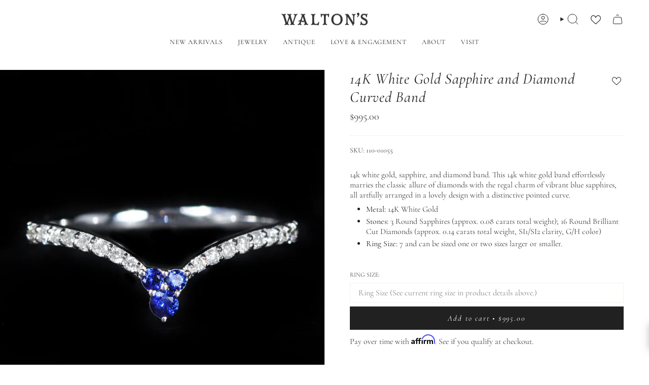

--- FILE ---
content_type: text/html; charset=utf-8
request_url: https://waltonsjewelry.com/products/14k-white-gold-sapphire-and-diamond-curved-band
body_size: 40952
content:
<!doctype html>
<html class="no-touch supports-no-cookies" lang="en">
  <head><meta charset="UTF-8">
<meta http-equiv="X-UA-Compatible" content="IE=edge">
<meta name="viewport" content="width=device-width,initial-scale=1"><meta name="theme-color" content="#212121">
<link rel="canonical" href="https://waltonsjewelry.com/products/14k-white-gold-sapphire-and-diamond-curved-band">

<!-- ======================= Broadcast Theme V8.0.0 ========================= -->


  <link rel="icon" type="image/png" href="//waltonsjewelry.com/cdn/shop/files/favicon3_750be6b1-a1b7-489b-aa3c-b8bd76c1bfc1.png?crop=center&height=32&v=1712331228&width=32">

<link rel="preconnect" href="https://fonts.shopifycdn.com" crossorigin><!-- Title and description ================================================ -->


<title>
    
    14K White Gold Sapphire and Diamond Curved Band
    
    
    
      &ndash; Walton&#39;s Jewelry
    
  </title>


  <meta name="description" content="14K white gold, diamond and blue sapphire v shaped band.">


<meta property="og:site_name" content="Walton&#39;s Jewelry">
<meta property="og:url" content="https://waltonsjewelry.com/products/14k-white-gold-sapphire-and-diamond-curved-band">
<meta property="og:title" content="14K White Gold Sapphire and Diamond Curved Band">
<meta property="og:type" content="product">
<meta property="og:description" content="14K white gold, diamond and blue sapphire v shaped band."><meta property="og:image" content="http://waltonsjewelry.com/cdn/shop/files/adcc29d83ca438b078295c78d727eb72.jpg?v=1757365753">
  <meta property="og:image:secure_url" content="https://waltonsjewelry.com/cdn/shop/files/adcc29d83ca438b078295c78d727eb72.jpg?v=1757365753">
  <meta property="og:image:width" content="2500">
  <meta property="og:image:height" content="2500"><meta property="og:price:amount" content="995.00">
  <meta property="og:price:currency" content="USD"><meta name="twitter:card" content="summary_large_image">
<meta name="twitter:title" content="14K White Gold Sapphire and Diamond Curved Band">
<meta name="twitter:description" content="14K white gold, diamond and blue sapphire v shaped band.">
<style data-shopify>.loading { position: fixed; top: 0; left: 0; z-index: 99999; width: 100%; height: 100%; background: var(--bg); transition: opacity 0.2s ease-out, visibility 0.2s ease-out; }
    body.is-loaded .loading { opacity: 0; visibility: hidden; pointer-events: none; }
    .loading__image__holder { position: absolute; top: 0; left: 0; width: 100%; height: 100%; font-size: 0; display: flex; align-items: center; justify-content: center; }
    .loading__image__holder:nth-child(2) { opacity: 0; }
    .loading__image { max-width: 100px; max-height: 100px; object-fit: contain; }
    .loading--animate .loading__image__holder:nth-child(1) { animation: pulse1 2s infinite ease-in-out; }
    .loading--animate .loading__image__holder:nth-child(2) { animation: pulse2 2s infinite ease-in-out; }
    @keyframes pulse1 {
      0% { opacity: 1; }
      50% { opacity: 0; }
      100% { opacity: 1; }
    }
    @keyframes pulse2 {
      0% { opacity: 0; }
      50% { opacity: 1; }
      100% { opacity: 0; }
    }</style><!-- CSS ================================================================== -->
<style data-shopify>
  @font-face {
  font-family: Cormorant;
  font-weight: 400;
  font-style: italic;
  font-display: swap;
  src: url("//waltonsjewelry.com/cdn/fonts/cormorant/cormorant_i4.0b95f138bb9694e184a2ebaf079dd59cf448e2d3.woff2") format("woff2"),
       url("//waltonsjewelry.com/cdn/fonts/cormorant/cormorant_i4.75684eb0a368d69688996f5f8e72c62747e6c249.woff") format("woff");
}

  @font-face {
  font-family: Cormorant;
  font-weight: 300;
  font-style: normal;
  font-display: swap;
  src: url("//waltonsjewelry.com/cdn/fonts/cormorant/cormorant_n3.0b17a542c8aa1ebff75081c7c3a854475090bf40.woff2") format("woff2"),
       url("//waltonsjewelry.com/cdn/fonts/cormorant/cormorant_n3.c357ee519b5baa7a2389366dbc1017e7bfccb716.woff") format("woff");
}

  @font-face {
  font-family: Cormorant;
  font-weight: 400;
  font-style: normal;
  font-display: swap;
  src: url("//waltonsjewelry.com/cdn/fonts/cormorant/cormorant_n4.bd66e8e0031690b46374315bd1c15a17a8dcd450.woff2") format("woff2"),
       url("//waltonsjewelry.com/cdn/fonts/cormorant/cormorant_n4.e5604516683cb4cc166c001f2ff5f387255e3b45.woff") format("woff");
}

  @font-face {
  font-family: Cormorant;
  font-weight: 400;
  font-style: italic;
  font-display: swap;
  src: url("//waltonsjewelry.com/cdn/fonts/cormorant/cormorant_i4.0b95f138bb9694e184a2ebaf079dd59cf448e2d3.woff2") format("woff2"),
       url("//waltonsjewelry.com/cdn/fonts/cormorant/cormorant_i4.75684eb0a368d69688996f5f8e72c62747e6c249.woff") format("woff");
}

  @font-face {
  font-family: Cormorant;
  font-weight: 400;
  font-style: normal;
  font-display: swap;
  src: url("//waltonsjewelry.com/cdn/fonts/cormorant/cormorant_n4.bd66e8e0031690b46374315bd1c15a17a8dcd450.woff2") format("woff2"),
       url("//waltonsjewelry.com/cdn/fonts/cormorant/cormorant_n4.e5604516683cb4cc166c001f2ff5f387255e3b45.woff") format("woff");
}


  
    @font-face {
  font-family: Cormorant;
  font-weight: 400;
  font-style: normal;
  font-display: swap;
  src: url("//waltonsjewelry.com/cdn/fonts/cormorant/cormorant_n4.bd66e8e0031690b46374315bd1c15a17a8dcd450.woff2") format("woff2"),
       url("//waltonsjewelry.com/cdn/fonts/cormorant/cormorant_n4.e5604516683cb4cc166c001f2ff5f387255e3b45.woff") format("woff");
}

  

  
    @font-face {
  font-family: Cormorant;
  font-weight: 300;
  font-style: italic;
  font-display: swap;
  src: url("//waltonsjewelry.com/cdn/fonts/cormorant/cormorant_i3.daccd1544064a8f91b945b46407eb35b026a568b.woff2") format("woff2"),
       url("//waltonsjewelry.com/cdn/fonts/cormorant/cormorant_i3.8b483976a1a48ce4720cab824f30f7347747ed2c.woff") format("woff");
}

  

  
    @font-face {
  font-family: Cormorant;
  font-weight: 400;
  font-style: italic;
  font-display: swap;
  src: url("//waltonsjewelry.com/cdn/fonts/cormorant/cormorant_i4.0b95f138bb9694e184a2ebaf079dd59cf448e2d3.woff2") format("woff2"),
       url("//waltonsjewelry.com/cdn/fonts/cormorant/cormorant_i4.75684eb0a368d69688996f5f8e72c62747e6c249.woff") format("woff");
}

  

  
    @font-face {
  font-family: Cormorant;
  font-weight: 500;
  font-style: normal;
  font-display: swap;
  src: url("//waltonsjewelry.com/cdn/fonts/cormorant/cormorant_n5.897f6a30ce53863d490505c0132c13f3a2107ba7.woff2") format("woff2"),
       url("//waltonsjewelry.com/cdn/fonts/cormorant/cormorant_n5.2886c5c58d0eba0663ec9f724d5eb310c99287bf.woff") format("woff");
}

  

  

  
    :root,
    .color-scheme-1 {--COLOR-BG-GRADIENT: #ffffff;
      --COLOR-BG: #ffffff;
      --COLOR-BG-RGB: 255, 255, 255;

      --COLOR-BG-ACCENT: #f5f2ec;
      --COLOR-BG-ACCENT-LIGHTEN: #ffffff;

      /* === Link Color ===*/

      --COLOR-LINK: #282c2e;
      --COLOR-LINK-A50: rgba(40, 44, 46, 0.5);
      --COLOR-LINK-A70: rgba(40, 44, 46, 0.7);
      --COLOR-LINK-HOVER: rgba(40, 44, 46, 0.7);
      --COLOR-LINK-OPPOSITE: #ffffff;

      --COLOR-TEXT: #212121;
      --COLOR-TEXT-HOVER: rgba(33, 33, 33, 0.7);
      --COLOR-TEXT-LIGHT: #646464;
      --COLOR-TEXT-DARK: #000000;
      --COLOR-TEXT-A5:  rgba(33, 33, 33, 0.05);
      --COLOR-TEXT-A35: rgba(33, 33, 33, 0.35);
      --COLOR-TEXT-A50: rgba(33, 33, 33, 0.5);
      --COLOR-TEXT-A80: rgba(33, 33, 33, 0.8);


      --COLOR-BORDER: rgb(245, 242, 236);
      --COLOR-BORDER-LIGHT: #f9f7f4;
      --COLOR-BORDER-DARK: #d2c4a9;
      --COLOR-BORDER-HAIRLINE: #f7f7f7;

      --overlay-bg: #26201673;

      /* === Bright color ===*/
      --COLOR-ACCENT: #212121;
      --COLOR-ACCENT-HOVER: #000000;
      --COLOR-ACCENT-FADE: rgba(33, 33, 33, 0.05);
      --COLOR-ACCENT-LIGHT: #855656;

      /* === Default Cart Gradient ===*/

      --FREE-SHIPPING-GRADIENT: linear-gradient(to right, var(--COLOR-ACCENT-LIGHT) 0%, var(--accent) 100%);

      /* === Buttons ===*/
      --BTN-PRIMARY-BG: #212121;
      --BTN-PRIMARY-TEXT: #ffffff;
      --BTN-PRIMARY-BORDER: #212121;
      --BTN-PRIMARY-BORDER-A70: rgba(33, 33, 33, 0.7);

      
      
        --BTN-PRIMARY-BG-BRIGHTER: #2e2e2e;
      

      --BTN-SECONDARY-BG: #ffffff;
      --BTN-SECONDARY-TEXT: #212121;
      --BTN-SECONDARY-BORDER: #212121;
      --BTN-SECONDARY-BORDER-A70: rgba(33, 33, 33, 0.7);

      
      
        --BTN-SECONDARY-BG-BRIGHTER: #f2f2f2;
      

      
--COLOR-BG-BRIGHTER: #f2f2f2;

      --COLOR-BG-ALPHA-25: rgba(255, 255, 255, 0.25);
      --COLOR-BG-TRANSPARENT: rgba(255, 255, 255, 0);--COLOR-FOOTER-BG-HAIRLINE: #f7f7f7;

      /* Dynamic color variables */
      --accent: var(--COLOR-ACCENT);
      --accent-fade: var(--COLOR-ACCENT-FADE);
      --accent-hover: var(--COLOR-ACCENT-HOVER);
      --border: var(--COLOR-BORDER);
      --border-dark: var(--COLOR-BORDER-DARK);
      --border-light: var(--COLOR-BORDER-LIGHT);
      --border-hairline: var(--COLOR-BORDER-HAIRLINE);
      --bg: var(--COLOR-BG-GRADIENT, var(--COLOR-BG));
      --bg-accent: var(--COLOR-BG-ACCENT);
      --bg-accent-lighten: var(--COLOR-BG-ACCENT-LIGHTEN);
      --icons: var(--COLOR-TEXT);
      --link: var(--COLOR-LINK);
      --link-a50: var(--COLOR-LINK-A50);
      --link-a70: var(--COLOR-LINK-A70);
      --link-hover: var(--COLOR-LINK-HOVER);
      --link-opposite: var(--COLOR-LINK-OPPOSITE);
      --text: var(--COLOR-TEXT);
      --text-dark: var(--COLOR-TEXT-DARK);
      --text-light: var(--COLOR-TEXT-LIGHT);
      --text-hover: var(--COLOR-TEXT-HOVER);
      --text-a5: var(--COLOR-TEXT-A5);
      --text-a35: var(--COLOR-TEXT-A35);
      --text-a50: var(--COLOR-TEXT-A50);
      --text-a80: var(--COLOR-TEXT-A80);
    }
  
    
    .color-scheme-2 {--COLOR-BG-GRADIENT: #f5f2ec;
      --COLOR-BG: #f5f2ec;
      --COLOR-BG-RGB: 245, 242, 236;

      --COLOR-BG-ACCENT: #f5f2ec;
      --COLOR-BG-ACCENT-LIGHTEN: #ffffff;

      /* === Link Color ===*/

      --COLOR-LINK: #282c2e;
      --COLOR-LINK-A50: rgba(40, 44, 46, 0.5);
      --COLOR-LINK-A70: rgba(40, 44, 46, 0.7);
      --COLOR-LINK-HOVER: rgba(40, 44, 46, 0.7);
      --COLOR-LINK-OPPOSITE: #ffffff;

      --COLOR-TEXT: #212121;
      --COLOR-TEXT-HOVER: rgba(33, 33, 33, 0.7);
      --COLOR-TEXT-LIGHT: #61605e;
      --COLOR-TEXT-DARK: #000000;
      --COLOR-TEXT-A5:  rgba(33, 33, 33, 0.05);
      --COLOR-TEXT-A35: rgba(33, 33, 33, 0.35);
      --COLOR-TEXT-A50: rgba(33, 33, 33, 0.5);
      --COLOR-TEXT-A80: rgba(33, 33, 33, 0.8);


      --COLOR-BORDER: rgb(209, 208, 206);
      --COLOR-BORDER-LIGHT: #dfdeda;
      --COLOR-BORDER-DARK: #a09e99;
      --COLOR-BORDER-HAIRLINE: #f0ebe2;

      --overlay-bg: #000000;

      /* === Bright color ===*/
      --COLOR-ACCENT: #f5f2ec;
      --COLOR-ACCENT-HOVER: #ded0b6;
      --COLOR-ACCENT-FADE: rgba(245, 242, 236, 0.05);
      --COLOR-ACCENT-LIGHT: #ffffff;

      /* === Default Cart Gradient ===*/

      --FREE-SHIPPING-GRADIENT: linear-gradient(to right, var(--COLOR-ACCENT-LIGHT) 0%, var(--accent) 100%);

      /* === Buttons ===*/
      --BTN-PRIMARY-BG: #212121;
      --BTN-PRIMARY-TEXT: #f5f2ec;
      --BTN-PRIMARY-BORDER: #212121;
      --BTN-PRIMARY-BORDER-A70: rgba(33, 33, 33, 0.7);

      
      
        --BTN-PRIMARY-BG-BRIGHTER: #2e2e2e;
      

      --BTN-SECONDARY-BG: #f5f2ec;
      --BTN-SECONDARY-TEXT: #000000;
      --BTN-SECONDARY-BORDER: #212121;
      --BTN-SECONDARY-BORDER-A70: rgba(33, 33, 33, 0.7);

      
      
        --BTN-SECONDARY-BG-BRIGHTER: #ece7db;
      

      
--COLOR-BG-BRIGHTER: #ece7db;

      --COLOR-BG-ALPHA-25: rgba(245, 242, 236, 0.25);
      --COLOR-BG-TRANSPARENT: rgba(245, 242, 236, 0);--COLOR-FOOTER-BG-HAIRLINE: #f0ebe2;

      /* Dynamic color variables */
      --accent: var(--COLOR-ACCENT);
      --accent-fade: var(--COLOR-ACCENT-FADE);
      --accent-hover: var(--COLOR-ACCENT-HOVER);
      --border: var(--COLOR-BORDER);
      --border-dark: var(--COLOR-BORDER-DARK);
      --border-light: var(--COLOR-BORDER-LIGHT);
      --border-hairline: var(--COLOR-BORDER-HAIRLINE);
      --bg: var(--COLOR-BG-GRADIENT, var(--COLOR-BG));
      --bg-accent: var(--COLOR-BG-ACCENT);
      --bg-accent-lighten: var(--COLOR-BG-ACCENT-LIGHTEN);
      --icons: var(--COLOR-TEXT);
      --link: var(--COLOR-LINK);
      --link-a50: var(--COLOR-LINK-A50);
      --link-a70: var(--COLOR-LINK-A70);
      --link-hover: var(--COLOR-LINK-HOVER);
      --link-opposite: var(--COLOR-LINK-OPPOSITE);
      --text: var(--COLOR-TEXT);
      --text-dark: var(--COLOR-TEXT-DARK);
      --text-light: var(--COLOR-TEXT-LIGHT);
      --text-hover: var(--COLOR-TEXT-HOVER);
      --text-a5: var(--COLOR-TEXT-A5);
      --text-a35: var(--COLOR-TEXT-A35);
      --text-a50: var(--COLOR-TEXT-A50);
      --text-a80: var(--COLOR-TEXT-A80);
    }
  
    
    .color-scheme-3 {--COLOR-BG-GRADIENT: #ffffff;
      --COLOR-BG: #ffffff;
      --COLOR-BG-RGB: 255, 255, 255;

      --COLOR-BG-ACCENT: #ffffff;
      --COLOR-BG-ACCENT-LIGHTEN: #ffffff;

      /* === Link Color ===*/

      --COLOR-LINK: #282c2e;
      --COLOR-LINK-A50: rgba(40, 44, 46, 0.5);
      --COLOR-LINK-A70: rgba(40, 44, 46, 0.7);
      --COLOR-LINK-HOVER: rgba(40, 44, 46, 0.7);
      --COLOR-LINK-OPPOSITE: #ffffff;

      --COLOR-TEXT: #212121;
      --COLOR-TEXT-HOVER: rgba(33, 33, 33, 0.7);
      --COLOR-TEXT-LIGHT: #646464;
      --COLOR-TEXT-DARK: #000000;
      --COLOR-TEXT-A5:  rgba(33, 33, 33, 0.05);
      --COLOR-TEXT-A35: rgba(33, 33, 33, 0.35);
      --COLOR-TEXT-A50: rgba(33, 33, 33, 0.5);
      --COLOR-TEXT-A80: rgba(33, 33, 33, 0.8);


      --COLOR-BORDER: rgb(209, 205, 196);
      --COLOR-BORDER-LIGHT: #e3e1dc;
      --COLOR-BORDER-DARK: #a49c8b;
      --COLOR-BORDER-HAIRLINE: #f7f7f7;

      --overlay-bg: #000000;

      /* === Bright color ===*/
      --COLOR-ACCENT: #ab8c52;
      --COLOR-ACCENT-HOVER: #806430;
      --COLOR-ACCENT-FADE: rgba(171, 140, 82, 0.05);
      --COLOR-ACCENT-LIGHT: #e8d4ae;

      /* === Default Cart Gradient ===*/

      --FREE-SHIPPING-GRADIENT: linear-gradient(to right, var(--COLOR-ACCENT-LIGHT) 0%, var(--accent) 100%);

      /* === Buttons ===*/
      --BTN-PRIMARY-BG: #212121;
      --BTN-PRIMARY-TEXT: #ffffff;
      --BTN-PRIMARY-BORDER: #212121;
      --BTN-PRIMARY-BORDER-A70: rgba(33, 33, 33, 0.7);

      
      
        --BTN-PRIMARY-BG-BRIGHTER: #2e2e2e;
      

      --BTN-SECONDARY-BG: #ab8c52;
      --BTN-SECONDARY-TEXT: #ffffff;
      --BTN-SECONDARY-BORDER: #ab8c52;
      --BTN-SECONDARY-BORDER-A70: rgba(171, 140, 82, 0.7);

      
      
        --BTN-SECONDARY-BG-BRIGHTER: #9a7e4a;
      

      
--COLOR-BG-BRIGHTER: #f2f2f2;

      --COLOR-BG-ALPHA-25: rgba(255, 255, 255, 0.25);
      --COLOR-BG-TRANSPARENT: rgba(255, 255, 255, 0);--COLOR-FOOTER-BG-HAIRLINE: #f7f7f7;

      /* Dynamic color variables */
      --accent: var(--COLOR-ACCENT);
      --accent-fade: var(--COLOR-ACCENT-FADE);
      --accent-hover: var(--COLOR-ACCENT-HOVER);
      --border: var(--COLOR-BORDER);
      --border-dark: var(--COLOR-BORDER-DARK);
      --border-light: var(--COLOR-BORDER-LIGHT);
      --border-hairline: var(--COLOR-BORDER-HAIRLINE);
      --bg: var(--COLOR-BG-GRADIENT, var(--COLOR-BG));
      --bg-accent: var(--COLOR-BG-ACCENT);
      --bg-accent-lighten: var(--COLOR-BG-ACCENT-LIGHTEN);
      --icons: var(--COLOR-TEXT);
      --link: var(--COLOR-LINK);
      --link-a50: var(--COLOR-LINK-A50);
      --link-a70: var(--COLOR-LINK-A70);
      --link-hover: var(--COLOR-LINK-HOVER);
      --link-opposite: var(--COLOR-LINK-OPPOSITE);
      --text: var(--COLOR-TEXT);
      --text-dark: var(--COLOR-TEXT-DARK);
      --text-light: var(--COLOR-TEXT-LIGHT);
      --text-hover: var(--COLOR-TEXT-HOVER);
      --text-a5: var(--COLOR-TEXT-A5);
      --text-a35: var(--COLOR-TEXT-A35);
      --text-a50: var(--COLOR-TEXT-A50);
      --text-a80: var(--COLOR-TEXT-A80);
    }
  
    
    .color-scheme-4 {--COLOR-BG-GRADIENT: #1c1f20;
      --COLOR-BG: #1c1f20;
      --COLOR-BG-RGB: 28, 31, 32;

      --COLOR-BG-ACCENT: #f5f2ec;
      --COLOR-BG-ACCENT-LIGHTEN: #ffffff;

      /* === Link Color ===*/

      --COLOR-LINK: #f5f2ec;
      --COLOR-LINK-A50: rgba(245, 242, 236, 0.5);
      --COLOR-LINK-A70: rgba(245, 242, 236, 0.7);
      --COLOR-LINK-HOVER: rgba(245, 242, 236, 0.7);
      --COLOR-LINK-OPPOSITE: #000000;

      --COLOR-TEXT: #f5f2ec;
      --COLOR-TEXT-HOVER: rgba(245, 242, 236, 0.7);
      --COLOR-TEXT-LIGHT: #b4b3af;
      --COLOR-TEXT-DARK: #ded0b6;
      --COLOR-TEXT-A5:  rgba(245, 242, 236, 0.05);
      --COLOR-TEXT-A35: rgba(245, 242, 236, 0.35);
      --COLOR-TEXT-A50: rgba(245, 242, 236, 0.5);
      --COLOR-TEXT-A80: rgba(245, 242, 236, 0.8);


      --COLOR-BORDER: rgb(245, 242, 236);
      --COLOR-BORDER-LIGHT: #9e9e9a;
      --COLOR-BORDER-DARK: #d2c4a9;
      --COLOR-BORDER-HAIRLINE: #151718;

      --overlay-bg: #000000;

      /* === Bright color ===*/
      --COLOR-ACCENT: #f5f2ec;
      --COLOR-ACCENT-HOVER: #ded0b6;
      --COLOR-ACCENT-FADE: rgba(245, 242, 236, 0.05);
      --COLOR-ACCENT-LIGHT: #ffffff;

      /* === Default Cart Gradient ===*/

      --FREE-SHIPPING-GRADIENT: linear-gradient(to right, var(--COLOR-ACCENT-LIGHT) 0%, var(--accent) 100%);

      /* === Buttons ===*/
      --BTN-PRIMARY-BG: #f5f2ec;
      --BTN-PRIMARY-TEXT: #1c1f20;
      --BTN-PRIMARY-BORDER: #f5f2ec;
      --BTN-PRIMARY-BORDER-A70: rgba(245, 242, 236, 0.7);

      
      
        --BTN-PRIMARY-BG-BRIGHTER: #ece7db;
      

      --BTN-SECONDARY-BG: #f5f2ec;
      --BTN-SECONDARY-TEXT: #282c2e;
      --BTN-SECONDARY-BORDER: #f5f2ec;
      --BTN-SECONDARY-BORDER-A70: rgba(245, 242, 236, 0.7);

      
      
        --BTN-SECONDARY-BG-BRIGHTER: #ece7db;
      

      
--COLOR-BG-BRIGHTER: #282c2e;

      --COLOR-BG-ALPHA-25: rgba(28, 31, 32, 0.25);
      --COLOR-BG-TRANSPARENT: rgba(28, 31, 32, 0);--COLOR-FOOTER-BG-HAIRLINE: #232728;

      /* Dynamic color variables */
      --accent: var(--COLOR-ACCENT);
      --accent-fade: var(--COLOR-ACCENT-FADE);
      --accent-hover: var(--COLOR-ACCENT-HOVER);
      --border: var(--COLOR-BORDER);
      --border-dark: var(--COLOR-BORDER-DARK);
      --border-light: var(--COLOR-BORDER-LIGHT);
      --border-hairline: var(--COLOR-BORDER-HAIRLINE);
      --bg: var(--COLOR-BG-GRADIENT, var(--COLOR-BG));
      --bg-accent: var(--COLOR-BG-ACCENT);
      --bg-accent-lighten: var(--COLOR-BG-ACCENT-LIGHTEN);
      --icons: var(--COLOR-TEXT);
      --link: var(--COLOR-LINK);
      --link-a50: var(--COLOR-LINK-A50);
      --link-a70: var(--COLOR-LINK-A70);
      --link-hover: var(--COLOR-LINK-HOVER);
      --link-opposite: var(--COLOR-LINK-OPPOSITE);
      --text: var(--COLOR-TEXT);
      --text-dark: var(--COLOR-TEXT-DARK);
      --text-light: var(--COLOR-TEXT-LIGHT);
      --text-hover: var(--COLOR-TEXT-HOVER);
      --text-a5: var(--COLOR-TEXT-A5);
      --text-a35: var(--COLOR-TEXT-A35);
      --text-a50: var(--COLOR-TEXT-A50);
      --text-a80: var(--COLOR-TEXT-A80);
    }
  
    
    .color-scheme-5 {--COLOR-BG-GRADIENT: #ffffff;
      --COLOR-BG: #ffffff;
      --COLOR-BG-RGB: 255, 255, 255;

      --COLOR-BG-ACCENT: #f5f2ec;
      --COLOR-BG-ACCENT-LIGHTEN: #ffffff;

      /* === Link Color ===*/

      --COLOR-LINK: #282c2e;
      --COLOR-LINK-A50: rgba(40, 44, 46, 0.5);
      --COLOR-LINK-A70: rgba(40, 44, 46, 0.7);
      --COLOR-LINK-HOVER: rgba(40, 44, 46, 0.7);
      --COLOR-LINK-OPPOSITE: #ffffff;

      --COLOR-TEXT: #ffffff;
      --COLOR-TEXT-HOVER: rgba(255, 255, 255, 0.7);
      --COLOR-TEXT-LIGHT: #ffffff;
      --COLOR-TEXT-DARK: #d9d9d9;
      --COLOR-TEXT-A5:  rgba(255, 255, 255, 0.05);
      --COLOR-TEXT-A35: rgba(255, 255, 255, 0.35);
      --COLOR-TEXT-A50: rgba(255, 255, 255, 0.5);
      --COLOR-TEXT-A80: rgba(255, 255, 255, 0.8);


      --COLOR-BORDER: rgb(243, 243, 243);
      --COLOR-BORDER-LIGHT: #f8f8f8;
      --COLOR-BORDER-DARK: #c0c0c0;
      --COLOR-BORDER-HAIRLINE: #f7f7f7;

      --overlay-bg: #00000078;

      /* === Bright color ===*/
      --COLOR-ACCENT: #ab8c52;
      --COLOR-ACCENT-HOVER: #806430;
      --COLOR-ACCENT-FADE: rgba(171, 140, 82, 0.05);
      --COLOR-ACCENT-LIGHT: #e8d4ae;

      /* === Default Cart Gradient ===*/

      --FREE-SHIPPING-GRADIENT: linear-gradient(to right, var(--COLOR-ACCENT-LIGHT) 0%, var(--accent) 100%);

      /* === Buttons ===*/
      --BTN-PRIMARY-BG: #212121;
      --BTN-PRIMARY-TEXT: #ffffff;
      --BTN-PRIMARY-BORDER: #212121;
      --BTN-PRIMARY-BORDER-A70: rgba(33, 33, 33, 0.7);

      
      
        --BTN-PRIMARY-BG-BRIGHTER: #2e2e2e;
      

      --BTN-SECONDARY-BG: #ab8c52;
      --BTN-SECONDARY-TEXT: #ffffff;
      --BTN-SECONDARY-BORDER: #ab8c52;
      --BTN-SECONDARY-BORDER-A70: rgba(171, 140, 82, 0.7);

      
      
        --BTN-SECONDARY-BG-BRIGHTER: #9a7e4a;
      

      
--COLOR-BG-BRIGHTER: #f2f2f2;

      --COLOR-BG-ALPHA-25: rgba(255, 255, 255, 0.25);
      --COLOR-BG-TRANSPARENT: rgba(255, 255, 255, 0);--COLOR-FOOTER-BG-HAIRLINE: #f7f7f7;

      /* Dynamic color variables */
      --accent: var(--COLOR-ACCENT);
      --accent-fade: var(--COLOR-ACCENT-FADE);
      --accent-hover: var(--COLOR-ACCENT-HOVER);
      --border: var(--COLOR-BORDER);
      --border-dark: var(--COLOR-BORDER-DARK);
      --border-light: var(--COLOR-BORDER-LIGHT);
      --border-hairline: var(--COLOR-BORDER-HAIRLINE);
      --bg: var(--COLOR-BG-GRADIENT, var(--COLOR-BG));
      --bg-accent: var(--COLOR-BG-ACCENT);
      --bg-accent-lighten: var(--COLOR-BG-ACCENT-LIGHTEN);
      --icons: var(--COLOR-TEXT);
      --link: var(--COLOR-LINK);
      --link-a50: var(--COLOR-LINK-A50);
      --link-a70: var(--COLOR-LINK-A70);
      --link-hover: var(--COLOR-LINK-HOVER);
      --link-opposite: var(--COLOR-LINK-OPPOSITE);
      --text: var(--COLOR-TEXT);
      --text-dark: var(--COLOR-TEXT-DARK);
      --text-light: var(--COLOR-TEXT-LIGHT);
      --text-hover: var(--COLOR-TEXT-HOVER);
      --text-a5: var(--COLOR-TEXT-A5);
      --text-a35: var(--COLOR-TEXT-A35);
      --text-a50: var(--COLOR-TEXT-A50);
      --text-a80: var(--COLOR-TEXT-A80);
    }
  
    
    .color-scheme-6 {--COLOR-BG-GRADIENT: #fcfbf9;
      --COLOR-BG: #fcfbf9;
      --COLOR-BG-RGB: 252, 251, 249;

      --COLOR-BG-ACCENT: #f5f2ec;
      --COLOR-BG-ACCENT-LIGHTEN: #ffffff;

      /* === Link Color ===*/

      --COLOR-LINK: #282c2e;
      --COLOR-LINK-A50: rgba(40, 44, 46, 0.5);
      --COLOR-LINK-A70: rgba(40, 44, 46, 0.7);
      --COLOR-LINK-HOVER: rgba(40, 44, 46, 0.7);
      --COLOR-LINK-OPPOSITE: #ffffff;

      --COLOR-TEXT: #212121;
      --COLOR-TEXT-HOVER: rgba(33, 33, 33, 0.7);
      --COLOR-TEXT-LIGHT: #636262;
      --COLOR-TEXT-DARK: #000000;
      --COLOR-TEXT-A5:  rgba(33, 33, 33, 0.05);
      --COLOR-TEXT-A35: rgba(33, 33, 33, 0.35);
      --COLOR-TEXT-A50: rgba(33, 33, 33, 0.5);
      --COLOR-TEXT-A80: rgba(33, 33, 33, 0.8);


      --COLOR-BORDER: rgb(209, 208, 206);
      --COLOR-BORDER-LIGHT: #e2e1df;
      --COLOR-BORDER-DARK: #a09e99;
      --COLOR-BORDER-HAIRLINE: #f7f4ef;

      --overlay-bg: #000000;

      /* === Bright color ===*/
      --COLOR-ACCENT: #ab8c52;
      --COLOR-ACCENT-HOVER: #806430;
      --COLOR-ACCENT-FADE: rgba(171, 140, 82, 0.05);
      --COLOR-ACCENT-LIGHT: #e8d4ae;

      /* === Default Cart Gradient ===*/

      --FREE-SHIPPING-GRADIENT: linear-gradient(to right, var(--COLOR-ACCENT-LIGHT) 0%, var(--accent) 100%);

      /* === Buttons ===*/
      --BTN-PRIMARY-BG: #ffffff;
      --BTN-PRIMARY-TEXT: #212121;
      --BTN-PRIMARY-BORDER: #ffffff;
      --BTN-PRIMARY-BORDER-A70: rgba(255, 255, 255, 0.7);

      
      
        --BTN-PRIMARY-BG-BRIGHTER: #f2f2f2;
      

      --BTN-SECONDARY-BG: #ab8c52;
      --BTN-SECONDARY-TEXT: #ffffff;
      --BTN-SECONDARY-BORDER: #ab8c52;
      --BTN-SECONDARY-BORDER-A70: rgba(171, 140, 82, 0.7);

      
      
        --BTN-SECONDARY-BG-BRIGHTER: #9a7e4a;
      

      
--COLOR-BG-BRIGHTER: #f4f0e8;

      --COLOR-BG-ALPHA-25: rgba(252, 251, 249, 0.25);
      --COLOR-BG-TRANSPARENT: rgba(252, 251, 249, 0);--COLOR-FOOTER-BG-HAIRLINE: #f7f4ef;

      /* Dynamic color variables */
      --accent: var(--COLOR-ACCENT);
      --accent-fade: var(--COLOR-ACCENT-FADE);
      --accent-hover: var(--COLOR-ACCENT-HOVER);
      --border: var(--COLOR-BORDER);
      --border-dark: var(--COLOR-BORDER-DARK);
      --border-light: var(--COLOR-BORDER-LIGHT);
      --border-hairline: var(--COLOR-BORDER-HAIRLINE);
      --bg: var(--COLOR-BG-GRADIENT, var(--COLOR-BG));
      --bg-accent: var(--COLOR-BG-ACCENT);
      --bg-accent-lighten: var(--COLOR-BG-ACCENT-LIGHTEN);
      --icons: var(--COLOR-TEXT);
      --link: var(--COLOR-LINK);
      --link-a50: var(--COLOR-LINK-A50);
      --link-a70: var(--COLOR-LINK-A70);
      --link-hover: var(--COLOR-LINK-HOVER);
      --link-opposite: var(--COLOR-LINK-OPPOSITE);
      --text: var(--COLOR-TEXT);
      --text-dark: var(--COLOR-TEXT-DARK);
      --text-light: var(--COLOR-TEXT-LIGHT);
      --text-hover: var(--COLOR-TEXT-HOVER);
      --text-a5: var(--COLOR-TEXT-A5);
      --text-a35: var(--COLOR-TEXT-A35);
      --text-a50: var(--COLOR-TEXT-A50);
      --text-a80: var(--COLOR-TEXT-A80);
    }
  
    
    .color-scheme-7 {--COLOR-BG-GRADIENT: #f5f2ec;
      --COLOR-BG: #f5f2ec;
      --COLOR-BG-RGB: 245, 242, 236;

      --COLOR-BG-ACCENT: #f5f2ec;
      --COLOR-BG-ACCENT-LIGHTEN: #ffffff;

      /* === Link Color ===*/

      --COLOR-LINK: #282c2e;
      --COLOR-LINK-A50: rgba(40, 44, 46, 0.5);
      --COLOR-LINK-A70: rgba(40, 44, 46, 0.7);
      --COLOR-LINK-HOVER: rgba(40, 44, 46, 0.7);
      --COLOR-LINK-OPPOSITE: #ffffff;

      --COLOR-TEXT: #685a3f;
      --COLOR-TEXT-HOVER: rgba(104, 90, 63, 0.7);
      --COLOR-TEXT-LIGHT: #928873;
      --COLOR-TEXT-DARK: #3d321e;
      --COLOR-TEXT-A5:  rgba(104, 90, 63, 0.05);
      --COLOR-TEXT-A35: rgba(104, 90, 63, 0.35);
      --COLOR-TEXT-A50: rgba(104, 90, 63, 0.5);
      --COLOR-TEXT-A80: rgba(104, 90, 63, 0.8);


      --COLOR-BORDER: rgb(209, 205, 196);
      --COLOR-BORDER-LIGHT: #dfdcd4;
      --COLOR-BORDER-DARK: #a49c8b;
      --COLOR-BORDER-HAIRLINE: #f0ebe2;

      --overlay-bg: #000000;

      /* === Bright color ===*/
      --COLOR-ACCENT: #ab8c52;
      --COLOR-ACCENT-HOVER: #806430;
      --COLOR-ACCENT-FADE: rgba(171, 140, 82, 0.05);
      --COLOR-ACCENT-LIGHT: #e8d4ae;

      /* === Default Cart Gradient ===*/

      --FREE-SHIPPING-GRADIENT: linear-gradient(to right, var(--COLOR-ACCENT-LIGHT) 0%, var(--accent) 100%);

      /* === Buttons ===*/
      --BTN-PRIMARY-BG: #212121;
      --BTN-PRIMARY-TEXT: #ffffff;
      --BTN-PRIMARY-BORDER: #212121;
      --BTN-PRIMARY-BORDER-A70: rgba(33, 33, 33, 0.7);

      
      
        --BTN-PRIMARY-BG-BRIGHTER: #2e2e2e;
      

      --BTN-SECONDARY-BG: #ab8c52;
      --BTN-SECONDARY-TEXT: #ffffff;
      --BTN-SECONDARY-BORDER: #ab8c52;
      --BTN-SECONDARY-BORDER-A70: rgba(171, 140, 82, 0.7);

      
      
        --BTN-SECONDARY-BG-BRIGHTER: #9a7e4a;
      

      
--COLOR-BG-BRIGHTER: #ece7db;

      --COLOR-BG-ALPHA-25: rgba(245, 242, 236, 0.25);
      --COLOR-BG-TRANSPARENT: rgba(245, 242, 236, 0);--COLOR-FOOTER-BG-HAIRLINE: #f0ebe2;

      /* Dynamic color variables */
      --accent: var(--COLOR-ACCENT);
      --accent-fade: var(--COLOR-ACCENT-FADE);
      --accent-hover: var(--COLOR-ACCENT-HOVER);
      --border: var(--COLOR-BORDER);
      --border-dark: var(--COLOR-BORDER-DARK);
      --border-light: var(--COLOR-BORDER-LIGHT);
      --border-hairline: var(--COLOR-BORDER-HAIRLINE);
      --bg: var(--COLOR-BG-GRADIENT, var(--COLOR-BG));
      --bg-accent: var(--COLOR-BG-ACCENT);
      --bg-accent-lighten: var(--COLOR-BG-ACCENT-LIGHTEN);
      --icons: var(--COLOR-TEXT);
      --link: var(--COLOR-LINK);
      --link-a50: var(--COLOR-LINK-A50);
      --link-a70: var(--COLOR-LINK-A70);
      --link-hover: var(--COLOR-LINK-HOVER);
      --link-opposite: var(--COLOR-LINK-OPPOSITE);
      --text: var(--COLOR-TEXT);
      --text-dark: var(--COLOR-TEXT-DARK);
      --text-light: var(--COLOR-TEXT-LIGHT);
      --text-hover: var(--COLOR-TEXT-HOVER);
      --text-a5: var(--COLOR-TEXT-A5);
      --text-a35: var(--COLOR-TEXT-A35);
      --text-a50: var(--COLOR-TEXT-A50);
      --text-a80: var(--COLOR-TEXT-A80);
    }
  
    
    .color-scheme-8 {--COLOR-BG-GRADIENT: #eae6dd;
      --COLOR-BG: #eae6dd;
      --COLOR-BG-RGB: 234, 230, 221;

      --COLOR-BG-ACCENT: #f5f2ec;
      --COLOR-BG-ACCENT-LIGHTEN: #ffffff;

      /* === Link Color ===*/

      --COLOR-LINK: #282c2e;
      --COLOR-LINK-A50: rgba(40, 44, 46, 0.5);
      --COLOR-LINK-A70: rgba(40, 44, 46, 0.7);
      --COLOR-LINK-HOVER: rgba(40, 44, 46, 0.7);
      --COLOR-LINK-OPPOSITE: #ffffff;

      --COLOR-TEXT: #212121;
      --COLOR-TEXT-HOVER: rgba(33, 33, 33, 0.7);
      --COLOR-TEXT-LIGHT: #5d5c59;
      --COLOR-TEXT-DARK: #000000;
      --COLOR-TEXT-A5:  rgba(33, 33, 33, 0.05);
      --COLOR-TEXT-A35: rgba(33, 33, 33, 0.35);
      --COLOR-TEXT-A50: rgba(33, 33, 33, 0.5);
      --COLOR-TEXT-A80: rgba(33, 33, 33, 0.8);


      --COLOR-BORDER: rgb(209, 205, 196);
      --COLOR-BORDER-LIGHT: #dbd7ce;
      --COLOR-BORDER-DARK: #a49c8b;
      --COLOR-BORDER-HAIRLINE: #e4dfd4;

      --overlay-bg: #000000;

      /* === Bright color ===*/
      --COLOR-ACCENT: #ab8c52;
      --COLOR-ACCENT-HOVER: #806430;
      --COLOR-ACCENT-FADE: rgba(171, 140, 82, 0.05);
      --COLOR-ACCENT-LIGHT: #e8d4ae;

      /* === Default Cart Gradient ===*/

      --FREE-SHIPPING-GRADIENT: linear-gradient(to right, var(--COLOR-ACCENT-LIGHT) 0%, var(--accent) 100%);

      /* === Buttons ===*/
      --BTN-PRIMARY-BG: #212121;
      --BTN-PRIMARY-TEXT: #ffffff;
      --BTN-PRIMARY-BORDER: #212121;
      --BTN-PRIMARY-BORDER-A70: rgba(33, 33, 33, 0.7);

      
      
        --BTN-PRIMARY-BG-BRIGHTER: #2e2e2e;
      

      --BTN-SECONDARY-BG: #ab8c52;
      --BTN-SECONDARY-TEXT: #ffffff;
      --BTN-SECONDARY-BORDER: #ab8c52;
      --BTN-SECONDARY-BORDER-A70: rgba(171, 140, 82, 0.7);

      
      
        --BTN-SECONDARY-BG-BRIGHTER: #9a7e4a;
      

      
--COLOR-BG-BRIGHTER: #e0dacd;

      --COLOR-BG-ALPHA-25: rgba(234, 230, 221, 0.25);
      --COLOR-BG-TRANSPARENT: rgba(234, 230, 221, 0);--COLOR-FOOTER-BG-HAIRLINE: #e4dfd4;

      /* Dynamic color variables */
      --accent: var(--COLOR-ACCENT);
      --accent-fade: var(--COLOR-ACCENT-FADE);
      --accent-hover: var(--COLOR-ACCENT-HOVER);
      --border: var(--COLOR-BORDER);
      --border-dark: var(--COLOR-BORDER-DARK);
      --border-light: var(--COLOR-BORDER-LIGHT);
      --border-hairline: var(--COLOR-BORDER-HAIRLINE);
      --bg: var(--COLOR-BG-GRADIENT, var(--COLOR-BG));
      --bg-accent: var(--COLOR-BG-ACCENT);
      --bg-accent-lighten: var(--COLOR-BG-ACCENT-LIGHTEN);
      --icons: var(--COLOR-TEXT);
      --link: var(--COLOR-LINK);
      --link-a50: var(--COLOR-LINK-A50);
      --link-a70: var(--COLOR-LINK-A70);
      --link-hover: var(--COLOR-LINK-HOVER);
      --link-opposite: var(--COLOR-LINK-OPPOSITE);
      --text: var(--COLOR-TEXT);
      --text-dark: var(--COLOR-TEXT-DARK);
      --text-light: var(--COLOR-TEXT-LIGHT);
      --text-hover: var(--COLOR-TEXT-HOVER);
      --text-a5: var(--COLOR-TEXT-A5);
      --text-a35: var(--COLOR-TEXT-A35);
      --text-a50: var(--COLOR-TEXT-A50);
      --text-a80: var(--COLOR-TEXT-A80);
    }
  
    
    .color-scheme-9 {--COLOR-BG-GRADIENT: #f5f5f5;
      --COLOR-BG: #f5f5f5;
      --COLOR-BG-RGB: 245, 245, 245;

      --COLOR-BG-ACCENT: #f7f7f7;
      --COLOR-BG-ACCENT-LIGHTEN: #ffffff;

      /* === Link Color ===*/

      --COLOR-LINK: #282c2e;
      --COLOR-LINK-A50: rgba(40, 44, 46, 0.5);
      --COLOR-LINK-A70: rgba(40, 44, 46, 0.7);
      --COLOR-LINK-HOVER: rgba(40, 44, 46, 0.7);
      --COLOR-LINK-OPPOSITE: #ffffff;

      --COLOR-TEXT: #212121;
      --COLOR-TEXT-HOVER: rgba(33, 33, 33, 0.7);
      --COLOR-TEXT-LIGHT: #616161;
      --COLOR-TEXT-DARK: #000000;
      --COLOR-TEXT-A5:  rgba(33, 33, 33, 0.05);
      --COLOR-TEXT-A35: rgba(33, 33, 33, 0.35);
      --COLOR-TEXT-A50: rgba(33, 33, 33, 0.5);
      --COLOR-TEXT-A80: rgba(33, 33, 33, 0.8);


      --COLOR-BORDER: rgb(234, 234, 234);
      --COLOR-BORDER-LIGHT: #eeeeee;
      --COLOR-BORDER-DARK: #b7b7b7;
      --COLOR-BORDER-HAIRLINE: #ededed;

      --overlay-bg: #000000;

      /* === Bright color ===*/
      --COLOR-ACCENT: #f1f1f1;
      --COLOR-ACCENT-HOVER: #cec7c7;
      --COLOR-ACCENT-FADE: rgba(241, 241, 241, 0.05);
      --COLOR-ACCENT-LIGHT: #ffffff;

      /* === Default Cart Gradient ===*/

      --FREE-SHIPPING-GRADIENT: linear-gradient(to right, var(--COLOR-ACCENT-LIGHT) 0%, var(--accent) 100%);

      /* === Buttons ===*/
      --BTN-PRIMARY-BG: #212121;
      --BTN-PRIMARY-TEXT: #ffffff;
      --BTN-PRIMARY-BORDER: #212121;
      --BTN-PRIMARY-BORDER-A70: rgba(33, 33, 33, 0.7);

      
      
        --BTN-PRIMARY-BG-BRIGHTER: #2e2e2e;
      

      --BTN-SECONDARY-BG: #f7f7f7;
      --BTN-SECONDARY-TEXT: #212121;
      --BTN-SECONDARY-BORDER: #f7f7f7;
      --BTN-SECONDARY-BORDER-A70: rgba(247, 247, 247, 0.7);

      
      
        --BTN-SECONDARY-BG-BRIGHTER: #eaeaea;
      

      
--COLOR-BG-BRIGHTER: #e8e8e8;

      --COLOR-BG-ALPHA-25: rgba(245, 245, 245, 0.25);
      --COLOR-BG-TRANSPARENT: rgba(245, 245, 245, 0);--COLOR-FOOTER-BG-HAIRLINE: #ededed;

      /* Dynamic color variables */
      --accent: var(--COLOR-ACCENT);
      --accent-fade: var(--COLOR-ACCENT-FADE);
      --accent-hover: var(--COLOR-ACCENT-HOVER);
      --border: var(--COLOR-BORDER);
      --border-dark: var(--COLOR-BORDER-DARK);
      --border-light: var(--COLOR-BORDER-LIGHT);
      --border-hairline: var(--COLOR-BORDER-HAIRLINE);
      --bg: var(--COLOR-BG-GRADIENT, var(--COLOR-BG));
      --bg-accent: var(--COLOR-BG-ACCENT);
      --bg-accent-lighten: var(--COLOR-BG-ACCENT-LIGHTEN);
      --icons: var(--COLOR-TEXT);
      --link: var(--COLOR-LINK);
      --link-a50: var(--COLOR-LINK-A50);
      --link-a70: var(--COLOR-LINK-A70);
      --link-hover: var(--COLOR-LINK-HOVER);
      --link-opposite: var(--COLOR-LINK-OPPOSITE);
      --text: var(--COLOR-TEXT);
      --text-dark: var(--COLOR-TEXT-DARK);
      --text-light: var(--COLOR-TEXT-LIGHT);
      --text-hover: var(--COLOR-TEXT-HOVER);
      --text-a5: var(--COLOR-TEXT-A5);
      --text-a35: var(--COLOR-TEXT-A35);
      --text-a50: var(--COLOR-TEXT-A50);
      --text-a80: var(--COLOR-TEXT-A80);
    }
  
    
    .color-scheme-10 {--COLOR-BG-GRADIENT: rgba(0,0,0,0);
      --COLOR-BG: rgba(0,0,0,0);
      --COLOR-BG-RGB: 0, 0, 0;

      --COLOR-BG-ACCENT: #f5f2ec;
      --COLOR-BG-ACCENT-LIGHTEN: #ffffff;

      /* === Link Color ===*/

      --COLOR-LINK: #282c2e;
      --COLOR-LINK-A50: rgba(40, 44, 46, 0.5);
      --COLOR-LINK-A70: rgba(40, 44, 46, 0.7);
      --COLOR-LINK-HOVER: rgba(40, 44, 46, 0.7);
      --COLOR-LINK-OPPOSITE: #ffffff;

      --COLOR-TEXT: #ffffff;
      --COLOR-TEXT-HOVER: rgba(255, 255, 255, 0.7);
      --COLOR-TEXT-LIGHT: rgba(179, 179, 179, 0.7);
      --COLOR-TEXT-DARK: #d9d9d9;
      --COLOR-TEXT-A5:  rgba(255, 255, 255, 0.05);
      --COLOR-TEXT-A35: rgba(255, 255, 255, 0.35);
      --COLOR-TEXT-A50: rgba(255, 255, 255, 0.5);
      --COLOR-TEXT-A80: rgba(255, 255, 255, 0.8);


      --COLOR-BORDER: rgb(209, 205, 196);
      --COLOR-BORDER-LIGHT: rgba(125, 123, 118, 0.6);
      --COLOR-BORDER-DARK: #a49c8b;
      --COLOR-BORDER-HAIRLINE: rgba(0, 0, 0, 0.0);

      --overlay-bg: #000000;

      /* === Bright color ===*/
      --COLOR-ACCENT: #ab8c52;
      --COLOR-ACCENT-HOVER: #806430;
      --COLOR-ACCENT-FADE: rgba(171, 140, 82, 0.05);
      --COLOR-ACCENT-LIGHT: #e8d4ae;

      /* === Default Cart Gradient ===*/

      --FREE-SHIPPING-GRADIENT: linear-gradient(to right, var(--COLOR-ACCENT-LIGHT) 0%, var(--accent) 100%);

      /* === Buttons ===*/
      --BTN-PRIMARY-BG: #212121;
      --BTN-PRIMARY-TEXT: #ffffff;
      --BTN-PRIMARY-BORDER: #ffffff;
      --BTN-PRIMARY-BORDER-A70: rgba(255, 255, 255, 0.7);

      
      
        --BTN-PRIMARY-BG-BRIGHTER: #2e2e2e;
      

      --BTN-SECONDARY-BG: #ab8c52;
      --BTN-SECONDARY-TEXT: #ffffff;
      --BTN-SECONDARY-BORDER: #ab8c52;
      --BTN-SECONDARY-BORDER-A70: rgba(171, 140, 82, 0.7);

      
      
        --BTN-SECONDARY-BG-BRIGHTER: #9a7e4a;
      

      
--COLOR-BG-BRIGHTER: rgba(26, 26, 26, 0.0);

      --COLOR-BG-ALPHA-25: rgba(0, 0, 0, 0.25);
      --COLOR-BG-TRANSPARENT: rgba(0, 0, 0, 0);--COLOR-FOOTER-BG-HAIRLINE: rgba(8, 8, 8, 0.0);

      /* Dynamic color variables */
      --accent: var(--COLOR-ACCENT);
      --accent-fade: var(--COLOR-ACCENT-FADE);
      --accent-hover: var(--COLOR-ACCENT-HOVER);
      --border: var(--COLOR-BORDER);
      --border-dark: var(--COLOR-BORDER-DARK);
      --border-light: var(--COLOR-BORDER-LIGHT);
      --border-hairline: var(--COLOR-BORDER-HAIRLINE);
      --bg: var(--COLOR-BG-GRADIENT, var(--COLOR-BG));
      --bg-accent: var(--COLOR-BG-ACCENT);
      --bg-accent-lighten: var(--COLOR-BG-ACCENT-LIGHTEN);
      --icons: var(--COLOR-TEXT);
      --link: var(--COLOR-LINK);
      --link-a50: var(--COLOR-LINK-A50);
      --link-a70: var(--COLOR-LINK-A70);
      --link-hover: var(--COLOR-LINK-HOVER);
      --link-opposite: var(--COLOR-LINK-OPPOSITE);
      --text: var(--COLOR-TEXT);
      --text-dark: var(--COLOR-TEXT-DARK);
      --text-light: var(--COLOR-TEXT-LIGHT);
      --text-hover: var(--COLOR-TEXT-HOVER);
      --text-a5: var(--COLOR-TEXT-A5);
      --text-a35: var(--COLOR-TEXT-A35);
      --text-a50: var(--COLOR-TEXT-A50);
      --text-a80: var(--COLOR-TEXT-A80);
    }
  
    
    .color-scheme-11 {--COLOR-BG-GRADIENT: rgba(0,0,0,0);
      --COLOR-BG: rgba(0,0,0,0);
      --COLOR-BG-RGB: 0, 0, 0;

      --COLOR-BG-ACCENT: #f5f2ec;
      --COLOR-BG-ACCENT-LIGHTEN: #ffffff;

      /* === Link Color ===*/

      --COLOR-LINK: #282c2e;
      --COLOR-LINK-A50: rgba(40, 44, 46, 0.5);
      --COLOR-LINK-A70: rgba(40, 44, 46, 0.7);
      --COLOR-LINK-HOVER: rgba(40, 44, 46, 0.7);
      --COLOR-LINK-OPPOSITE: #ffffff;

      --COLOR-TEXT: #ffffff;
      --COLOR-TEXT-HOVER: rgba(255, 255, 255, 0.7);
      --COLOR-TEXT-LIGHT: rgba(179, 179, 179, 0.7);
      --COLOR-TEXT-DARK: #d9d9d9;
      --COLOR-TEXT-A5:  rgba(255, 255, 255, 0.05);
      --COLOR-TEXT-A35: rgba(255, 255, 255, 0.35);
      --COLOR-TEXT-A50: rgba(255, 255, 255, 0.5);
      --COLOR-TEXT-A80: rgba(255, 255, 255, 0.8);


      --COLOR-BORDER: rgb(209, 205, 196);
      --COLOR-BORDER-LIGHT: rgba(125, 123, 118, 0.6);
      --COLOR-BORDER-DARK: #a49c8b;
      --COLOR-BORDER-HAIRLINE: rgba(0, 0, 0, 0.0);

      --overlay-bg: #000000;

      /* === Bright color ===*/
      --COLOR-ACCENT: #ab8c52;
      --COLOR-ACCENT-HOVER: #806430;
      --COLOR-ACCENT-FADE: rgba(171, 140, 82, 0.05);
      --COLOR-ACCENT-LIGHT: #e8d4ae;

      /* === Default Cart Gradient ===*/

      --FREE-SHIPPING-GRADIENT: linear-gradient(to right, var(--COLOR-ACCENT-LIGHT) 0%, var(--accent) 100%);

      /* === Buttons ===*/
      --BTN-PRIMARY-BG: #212121;
      --BTN-PRIMARY-TEXT: #ffffff;
      --BTN-PRIMARY-BORDER: #ffffff;
      --BTN-PRIMARY-BORDER-A70: rgba(255, 255, 255, 0.7);

      
      
        --BTN-PRIMARY-BG-BRIGHTER: #2e2e2e;
      

      --BTN-SECONDARY-BG: #ab8c52;
      --BTN-SECONDARY-TEXT: #ffffff;
      --BTN-SECONDARY-BORDER: #ab8c52;
      --BTN-SECONDARY-BORDER-A70: rgba(171, 140, 82, 0.7);

      
      
        --BTN-SECONDARY-BG-BRIGHTER: #9a7e4a;
      

      
--COLOR-BG-BRIGHTER: rgba(26, 26, 26, 0.0);

      --COLOR-BG-ALPHA-25: rgba(0, 0, 0, 0.25);
      --COLOR-BG-TRANSPARENT: rgba(0, 0, 0, 0);--COLOR-FOOTER-BG-HAIRLINE: rgba(8, 8, 8, 0.0);

      /* Dynamic color variables */
      --accent: var(--COLOR-ACCENT);
      --accent-fade: var(--COLOR-ACCENT-FADE);
      --accent-hover: var(--COLOR-ACCENT-HOVER);
      --border: var(--COLOR-BORDER);
      --border-dark: var(--COLOR-BORDER-DARK);
      --border-light: var(--COLOR-BORDER-LIGHT);
      --border-hairline: var(--COLOR-BORDER-HAIRLINE);
      --bg: var(--COLOR-BG-GRADIENT, var(--COLOR-BG));
      --bg-accent: var(--COLOR-BG-ACCENT);
      --bg-accent-lighten: var(--COLOR-BG-ACCENT-LIGHTEN);
      --icons: var(--COLOR-TEXT);
      --link: var(--COLOR-LINK);
      --link-a50: var(--COLOR-LINK-A50);
      --link-a70: var(--COLOR-LINK-A70);
      --link-hover: var(--COLOR-LINK-HOVER);
      --link-opposite: var(--COLOR-LINK-OPPOSITE);
      --text: var(--COLOR-TEXT);
      --text-dark: var(--COLOR-TEXT-DARK);
      --text-light: var(--COLOR-TEXT-LIGHT);
      --text-hover: var(--COLOR-TEXT-HOVER);
      --text-a5: var(--COLOR-TEXT-A5);
      --text-a35: var(--COLOR-TEXT-A35);
      --text-a50: var(--COLOR-TEXT-A50);
      --text-a80: var(--COLOR-TEXT-A80);
    }
  

  body, .color-scheme-1, .color-scheme-2, .color-scheme-3, .color-scheme-4, .color-scheme-5, .color-scheme-6, .color-scheme-7, .color-scheme-8, .color-scheme-9, .color-scheme-10, .color-scheme-11 {
    color: var(--text);
    background: var(--bg);
  }

  :root {
    --scrollbar-width: 0px;

    /* === Product grid badges ===*/
    --COLOR-SALE-BG: #f9dee5;
    --COLOR-SALE-TEXT: #af7b88;

    --COLOR-BADGE-BG: #ffffff;
    --COLOR-BADGE-TEXT: #212121;

    --COLOR-SOLD-BG: #444444;
    --COLOR-SOLD-TEXT: #ffffff;

    --COLOR-NEW-BADGE-BG: #444444;
    --COLOR-NEW-BADGE-TEXT: #ffffff;

    --COLOR-PREORDER-BG: #444444;
    --COLOR-PREORDER-TEXT: #ffffff;

    /* === Quick Add ===*/
    --COLOR-QUICK-ADD-BG: #ffffff;
    --COLOR-QUICK-ADD-BG-BRIGHTER: #f2f2f2;
    --COLOR-QUICK-ADD-TEXT: #000000;

    /* === Product sale color ===*/
    --COLOR-SALE: #d20000;

    /* === Helper colors for form error states ===*/
    --COLOR-ERROR: #721C24;
    --COLOR-ERROR-BG: #F8D7DA;
    --COLOR-ERROR-BORDER: #F5C6CB;

    --COLOR-SUCCESS: #56AD6A;
    --COLOR-SUCCESS-BG: rgba(86, 173, 106, 0.2);

    
      --RADIUS: 0px;
      --RADIUS-SELECT: 0px;
    

    --COLOR-HEADER-LINK: #212121;
    --COLOR-HEADER-LINK-HOVER: #212121;

    --COLOR-MENU-BG: #ffffff;
    --COLOR-SUBMENU-BG: #ffffff;
    --COLOR-SUBMENU-LINK: #212121;
    --COLOR-SUBMENU-LINK-HOVER: rgba(33, 33, 33, 0.7);
    --COLOR-SUBMENU-TEXT-LIGHT: #646464;

    
      --COLOR-MENU-TRANSPARENT: #212121;
      --COLOR-MENU-TRANSPARENT-HOVER: #212121;
    

    --TRANSPARENT: rgba(255, 255, 255, 0);

    /* === Default overlay opacity ===*/
    --underlay-opacity: 1;
    --underlay-bg: rgba(0,0,0,0.4);
    --header-overlay-color: transparent;

    /* === Custom Cursor ===*/
    --ICON-ZOOM-IN: url( "//waltonsjewelry.com/cdn/shop/t/52/assets/icon-zoom-in.svg?v=182473373117644429561769010755" );
    --ICON-ZOOM-OUT: url( "//waltonsjewelry.com/cdn/shop/t/52/assets/icon-zoom-out.svg?v=101497157853986683871769010755" );

    /* === Custom Icons ===*/
    
    
      
      --ICON-ADD-BAG: url( "//waltonsjewelry.com/cdn/shop/t/52/assets/icon-add-bag.svg?v=23763382405227654651769010755" );
      --ICON-ADD-CART: url( "//waltonsjewelry.com/cdn/shop/t/52/assets/icon-add-cart.svg?v=3962293684743587821769010755" );
      --ICON-ARROW-LEFT: url( "//waltonsjewelry.com/cdn/shop/t/52/assets/icon-nav-arrow-left.svg?v=106782211883556531691769010755" );
      --ICON-ARROW-RIGHT: url( "//waltonsjewelry.com/cdn/shop/t/52/assets/icon-nav-arrow-right.svg?v=159363876971816882971769010755" );
      --ICON-SELECT: url("//waltonsjewelry.com/cdn/shop/t/52/assets/icon-select.svg?v=150573211567947701091769010755");
    

    --PRODUCT-GRID-ASPECT-RATIO: 100%;

    /* === Typography ===*/
    --FONT-HEADING-MINI: 10px;
    --FONT-HEADING-X-SMALL: 16px;
    --FONT-HEADING-SMALL: 20px;
    --FONT-HEADING-MEDIUM: 20px;
    --FONT-HEADING-LARGE: 30px;
    --FONT-HEADING-X-LARGE: 38px;

    --FONT-HEADING-MINI-MOBILE: 10px;
    --FONT-HEADING-X-SMALL-MOBILE: 14px;
    --FONT-HEADING-SMALL-MOBILE: 18px;
    --FONT-HEADING-MEDIUM-MOBILE: 20px;
    --FONT-HEADING-LARGE-MOBILE: 24px;
    --FONT-HEADING-X-LARGE-MOBILE: 30px;

    --FONT-STACK-BODY: Cormorant, serif;
    --FONT-STYLE-BODY: normal;
    --FONT-WEIGHT-BODY: 300;
    --FONT-WEIGHT-BODY-BOLD: 400;

    --LETTER-SPACING-BODY: 0.0em;

    --FONT-STACK-HEADING: Cormorant, serif;
    --FONT-WEIGHT-HEADING: 400;
    --FONT-STYLE-HEADING: italic;

    --FONT-UPPERCASE-HEADING: none;
    --LETTER-SPACING-HEADING: 0.025em;

    --FONT-STACK-SUBHEADING: Cormorant, serif;
    --FONT-WEIGHT-SUBHEADING: 400;
    --FONT-STYLE-SUBHEADING: normal;
    --FONT-SIZE-SUBHEADING-DESKTOP: 16px;
    --FONT-SIZE-SUBHEADING-MOBILE: 15px;

    --FONT-UPPERCASE-SUBHEADING: uppercase;
    --LETTER-SPACING-SUBHEADING: 0.1em;

    --FONT-STACK-NAV: Cormorant, serif;
    --FONT-WEIGHT-NAV: 400;
    --FONT-WEIGHT-NAV-BOLD: 500;
    --FONT-STYLE-NAV: normal;
    --FONT-SIZE-NAV: 15px;


    --LETTER-SPACING-NAV: 0.075em;

    --FONT-SIZE-BASE: 16px;

    /* === Parallax ===*/
    --PARALLAX-STRENGTH-MIN: 120.0%;
    --PARALLAX-STRENGTH-MAX: 130.0%;--COLUMNS: 4;
    --COLUMNS-MEDIUM: 3;
    --COLUMNS-SMALL: 2;
    --COLUMNS-MOBILE: 1;--LAYOUT-OUTER: 50px;
      --LAYOUT-GUTTER: 32px;
      --LAYOUT-OUTER-MEDIUM: 30px;
      --LAYOUT-GUTTER-MEDIUM: 22px;
      --LAYOUT-OUTER-SMALL: 16px;
      --LAYOUT-GUTTER-SMALL: 16px;--base-animation-delay: 0ms;
    --line-height-normal: 1.375; /* Equals to line-height: normal; */--SIDEBAR-WIDTH: 288px;
      --SIDEBAR-WIDTH-MEDIUM: 258px;--DRAWER-WIDTH: 380px;--ICON-STROKE-WIDTH: 1px;

    /* === Button General ===*/
    --BTN-FONT-STACK: Cormorant, serif;
    --BTN-FONT-WEIGHT: 400;
    --BTN-FONT-STYLE: italic;
    --BTN-FONT-SIZE: 15px;
    --BTN-SIZE-SMALL: 7px;
    --BTN-SIZE-MEDIUM: 12px;
    --BTN-SIZE-LARGE: 16px;--BTN-FONT-SIZE-BODY: 0.9375rem;

    --BTN-LETTER-SPACING: 0.125em;
    --BTN-UPPERCASE: none;
    --BTN-TEXT-ARROW-OFFSET: 0px;

    /* === Button White ===*/
    --COLOR-TEXT-BTN-BG-WHITE: #fff;
    --COLOR-TEXT-BTN-BORDER-WHITE: #fff;
    --COLOR-TEXT-BTN-WHITE: #000;
    --COLOR-TEXT-BTN-WHITE-A70: rgba(255, 255, 255, 0.7);
    --COLOR-TEXT-BTN-BG-WHITE-BRIGHTER: #f2f2f2;

    /* === Button Black ===*/
    --COLOR-TEXT-BTN-BG-BLACK: #000;
    --COLOR-TEXT-BTN-BORDER-BLACK: #000;
    --COLOR-TEXT-BTN-BLACK: #fff;
    --COLOR-TEXT-BTN-BLACK-A70: rgba(0, 0, 0, 0.7);
    --COLOR-TEXT-BTN-BG-BLACK-BRIGHTER: #0d0d0d;

    /* === Swatch Size ===*/
    --swatch-size-filters: 1.15rem;
    --swatch-size-product: 2.2rem;
  }

  /* === Backdrop ===*/
  ::backdrop {
    --underlay-opacity: 1;
    --underlay-bg: rgba(0,0,0,0.4);
  }

  /* === Gray background on Product grid items ===*/
  

  *,
  *::before,
  *::after {
    box-sizing: inherit;
  }

  * { -webkit-font-smoothing: antialiased; }

  html {
    box-sizing: border-box;
    font-size: var(--FONT-SIZE-BASE);
  }

  html,
  body { min-height: 100%; }

  body {
    position: relative;
    min-width: 320px;
    font-size: var(--FONT-SIZE-BASE);
    text-size-adjust: 100%;
    -webkit-text-size-adjust: 100%;
  }
</style>
<link rel="preload" as="font" href="//waltonsjewelry.com/cdn/fonts/cormorant/cormorant_n3.0b17a542c8aa1ebff75081c7c3a854475090bf40.woff2" type="font/woff2" crossorigin><link rel="preload" as="font" href="//waltonsjewelry.com/cdn/fonts/cormorant/cormorant_i4.0b95f138bb9694e184a2ebaf079dd59cf448e2d3.woff2" type="font/woff2" crossorigin><link rel="preload" as="font" href="//waltonsjewelry.com/cdn/fonts/cormorant/cormorant_n4.bd66e8e0031690b46374315bd1c15a17a8dcd450.woff2" type="font/woff2" crossorigin><link rel="preload" as="font" href="//waltonsjewelry.com/cdn/fonts/cormorant/cormorant_i4.0b95f138bb9694e184a2ebaf079dd59cf448e2d3.woff2" type="font/woff2" crossorigin><link rel="preload" as="font" href="//waltonsjewelry.com/cdn/fonts/cormorant/cormorant_n4.bd66e8e0031690b46374315bd1c15a17a8dcd450.woff2" type="font/woff2" crossorigin><link href="//waltonsjewelry.com/cdn/shop/t/52/assets/theme.css?v=58504054668290388791769051207" rel="stylesheet" type="text/css" media="all" />
<link href="//waltonsjewelry.com/cdn/shop/t/52/assets/swatches.css?v=157844926215047500451769010755" rel="stylesheet" type="text/css" media="all" />
<style data-shopify>.swatches {
    --black: #000000;--white: #fafafa;--blank: url(//waltonsjewelry.com/cdn/shop/files/blank_small.png?v=8776);
  }</style>
<script>
    document.documentElement.style.setProperty('--scrollbar-width', `${getScrollbarWidth()}px`);

    function getScrollbarWidth() {
      // Creating invisible container
      const outer = document.createElement('div');
      outer.style.visibility = 'hidden';
      outer.style.overflow = 'scroll'; // forcing scrollbar to appear
      outer.style.msOverflowStyle = 'scrollbar'; // needed for WinJS apps
      document.documentElement.appendChild(outer);

      // Creating inner element and placing it in the container
      const inner = document.createElement('div');
      outer.appendChild(inner);

      // Calculating difference between container's full width and the child width
      const scrollbarWidth = outer.offsetWidth - inner.offsetWidth;

      // Removing temporary elements from the DOM
      outer.parentNode.removeChild(outer);

      return scrollbarWidth;
    }

    let root = '/';
    if (root[root.length - 1] !== '/') {
      root = root + '/';
    }

    window.theme = {
      routes: {
        root: root,
        shop_url: 'https://waltonsjewelry.com',
        cart_url: '/cart',
        cart_add_url: '/cart/add',
        cart_change_url: '/cart/change',
        cart_update_url: '/cart/update',
        product_recommendations_url: '/recommendations/products',
        predictive_search_url: '/search/suggest',
        addresses_url: '/account/addresses'
      },
      assets: {
        photoswipe: '//waltonsjewelry.com/cdn/shop/t/52/assets/photoswipe.js?v=162613001030112971491769010755',
        rellax: '//waltonsjewelry.com/cdn/shop/t/52/assets/rellax.js?v=4664090443844197101769010755',
        smoothscroll: '//waltonsjewelry.com/cdn/shop/t/52/assets/smoothscroll.js?v=37906625415260927261769010755',
      },
      strings: {
        addToCart: "Add to cart",
        sale: "Sale",
        soldOut: "Sold Out",
        preOrder: "Pre-order",
        subscription: "Subscription",
        unavailable: "Unavailable",
        unavailable_with_option: `[value] - Unavailable`,
        cartAcceptanceError: "You must accept our terms and conditions.",
        discount_not_applicable: "Discount not applicable",
        discount_already_applied: "Discount already applied",
        shippingCalcSubmitButton: "Calculate shipping",
        shippingCalcSubmitButtonDisabled: "Calculating...",
        oneColor: "color",
        otherColor: "colors",
        free: "Free",
        sku: "SKU",
        playVideo: "Play video",
        pauseVideo: "Pause video",
      },
      settings: {
        cartType: "drawer",
        customerLoggedIn: null ? true : false,
        enableQuickAdd: false,
        enableAnimations: true,
        collectionSwatchStyle: "text-slider",
        mobileMenuType: null,
        atcButtonShowPrice: true,
        productPageSticky: false,
      },
      sliderArrows: {
        prev: '<button type="button" class="slider__button slider__button--prev" data-button-arrow data-button-prev>' + "Previous" + '</button>',
        next: '<button type="button" class="slider__button slider__button--next" data-button-arrow data-button-next>' + "Next" + '</button>',
      },
      moneyFormat: false ? "${{amount}} USD" : "${{amount}}",
      moneyWithoutCurrencyFormat: "${{amount}}",
      moneyWithCurrencyFormat: "${{amount}} USD",
      subtotal: 0,
      info: {
        name: 'broadcast',
        version: '8.0.0',
        role: 'main'
      },
    };

    let windowInnerHeight = window.innerHeight;
    document.documentElement.style.setProperty('--full-height', `${windowInnerHeight}px`);
    document.documentElement.style.setProperty('--three-quarters', `${windowInnerHeight * 0.75}px`);
    document.documentElement.style.setProperty('--two-thirds', `${windowInnerHeight * 0.66}px`);
    document.documentElement.style.setProperty('--one-half', `${windowInnerHeight * 0.5}px`);
    document.documentElement.style.setProperty('--one-third', `${windowInnerHeight * 0.33}px`);
    document.documentElement.style.setProperty('--one-fifth', `${windowInnerHeight * 0.2}px`);
</script>



<!-- Theme Javascript ============================================================== -->
<script src="//waltonsjewelry.com/cdn/shop/t/52/assets/vendor.js?v=9664966025159750891769010755" defer="defer"></script>
<script src="//waltonsjewelry.com/cdn/shop/t/52/assets/theme.js?v=122998032327029019861769010755" defer="defer"></script><!-- Shopify app scripts =========================================================== -->
<script>window.performance && window.performance.mark && window.performance.mark('shopify.content_for_header.start');</script><meta name="google-site-verification" content="MNzMynFIsQcV6OXpt0j6F3bs1NaE9H0wmmCpSTqh97o">
<meta name="facebook-domain-verification" content="hqnu7ht67j5gywepbye4k61dgxeofa">
<meta id="shopify-digital-wallet" name="shopify-digital-wallet" content="/56382881976/digital_wallets/dialog">
<meta name="shopify-checkout-api-token" content="66afde68772428448187d8353fe345e3">
<meta id="in-context-paypal-metadata" data-shop-id="56382881976" data-venmo-supported="false" data-environment="production" data-locale="en_US" data-paypal-v4="true" data-currency="USD">
<link rel="alternate" type="application/json+oembed" href="https://waltonsjewelry.com/products/14k-white-gold-sapphire-and-diamond-curved-band.oembed">
<script async="async" src="/checkouts/internal/preloads.js?locale=en-US"></script>
<script id="apple-pay-shop-capabilities" type="application/json">{"shopId":56382881976,"countryCode":"US","currencyCode":"USD","merchantCapabilities":["supports3DS"],"merchantId":"gid:\/\/shopify\/Shop\/56382881976","merchantName":"Walton's Jewelry","requiredBillingContactFields":["postalAddress","email","phone"],"requiredShippingContactFields":["postalAddress","email","phone"],"shippingType":"shipping","supportedNetworks":["visa","masterCard","amex","discover","elo","jcb"],"total":{"type":"pending","label":"Walton's Jewelry","amount":"1.00"},"shopifyPaymentsEnabled":true,"supportsSubscriptions":true}</script>
<script id="shopify-features" type="application/json">{"accessToken":"66afde68772428448187d8353fe345e3","betas":["rich-media-storefront-analytics"],"domain":"waltonsjewelry.com","predictiveSearch":true,"shopId":56382881976,"locale":"en"}</script>
<script>var Shopify = Shopify || {};
Shopify.shop = "waltons-jewelry.myshopify.com";
Shopify.locale = "en";
Shopify.currency = {"active":"USD","rate":"1.0"};
Shopify.country = "US";
Shopify.theme = {"name":"LIVE Broadcast - 8.0.0 HAW","id":157468066008,"schema_name":"Broadcast","schema_version":"8.0.0","theme_store_id":868,"role":"main"};
Shopify.theme.handle = "null";
Shopify.theme.style = {"id":null,"handle":null};
Shopify.cdnHost = "waltonsjewelry.com/cdn";
Shopify.routes = Shopify.routes || {};
Shopify.routes.root = "/";</script>
<script type="module">!function(o){(o.Shopify=o.Shopify||{}).modules=!0}(window);</script>
<script>!function(o){function n(){var o=[];function n(){o.push(Array.prototype.slice.apply(arguments))}return n.q=o,n}var t=o.Shopify=o.Shopify||{};t.loadFeatures=n(),t.autoloadFeatures=n()}(window);</script>
<script id="shop-js-analytics" type="application/json">{"pageType":"product"}</script>
<script defer="defer" async type="module" src="//waltonsjewelry.com/cdn/shopifycloud/shop-js/modules/v2/client.init-shop-cart-sync_BT-GjEfc.en.esm.js"></script>
<script defer="defer" async type="module" src="//waltonsjewelry.com/cdn/shopifycloud/shop-js/modules/v2/chunk.common_D58fp_Oc.esm.js"></script>
<script defer="defer" async type="module" src="//waltonsjewelry.com/cdn/shopifycloud/shop-js/modules/v2/chunk.modal_xMitdFEc.esm.js"></script>
<script type="module">
  await import("//waltonsjewelry.com/cdn/shopifycloud/shop-js/modules/v2/client.init-shop-cart-sync_BT-GjEfc.en.esm.js");
await import("//waltonsjewelry.com/cdn/shopifycloud/shop-js/modules/v2/chunk.common_D58fp_Oc.esm.js");
await import("//waltonsjewelry.com/cdn/shopifycloud/shop-js/modules/v2/chunk.modal_xMitdFEc.esm.js");

  window.Shopify.SignInWithShop?.initShopCartSync?.({"fedCMEnabled":true,"windoidEnabled":true});

</script>
<script>(function() {
  var isLoaded = false;
  function asyncLoad() {
    if (isLoaded) return;
    isLoaded = true;
    var urls = ["\/\/d1liekpayvooaz.cloudfront.net\/apps\/customizery\/customizery.js?shop=waltons-jewelry.myshopify.com","https:\/\/d23dclunsivw3h.cloudfront.net\/redirect-app.js?shop=waltons-jewelry.myshopify.com","https:\/\/assets.qrcodegeneratorhub.com\/rails_js\/redirect.js?shop=waltons-jewelry.myshopify.com","https:\/\/cdn.nfcube.com\/instafeed-f2bb5e48fd6145cf22c70aaeba49c977.js?shop=waltons-jewelry.myshopify.com","https:\/\/api-na1.hubapi.com\/scriptloader\/v1\/6009892.js?shop=waltons-jewelry.myshopify.com"];
    for (var i = 0; i < urls.length; i++) {
      var s = document.createElement('script');
      s.type = 'text/javascript';
      s.async = true;
      s.src = urls[i];
      var x = document.getElementsByTagName('script')[0];
      x.parentNode.insertBefore(s, x);
    }
  };
  if(window.attachEvent) {
    window.attachEvent('onload', asyncLoad);
  } else {
    window.addEventListener('load', asyncLoad, false);
  }
})();</script>
<script id="__st">var __st={"a":56382881976,"offset":-21600,"reqid":"1da9ce9e-8b6a-4db9-9fef-1e1a34fead64-1769190814","pageurl":"waltonsjewelry.com\/products\/14k-white-gold-sapphire-and-diamond-curved-band","u":"e79510dc2b54","p":"product","rtyp":"product","rid":8241058644184};</script>
<script>window.ShopifyPaypalV4VisibilityTracking = true;</script>
<script id="captcha-bootstrap">!function(){'use strict';const t='contact',e='account',n='new_comment',o=[[t,t],['blogs',n],['comments',n],[t,'customer']],c=[[e,'customer_login'],[e,'guest_login'],[e,'recover_customer_password'],[e,'create_customer']],r=t=>t.map((([t,e])=>`form[action*='/${t}']:not([data-nocaptcha='true']) input[name='form_type'][value='${e}']`)).join(','),a=t=>()=>t?[...document.querySelectorAll(t)].map((t=>t.form)):[];function s(){const t=[...o],e=r(t);return a(e)}const i='password',u='form_key',d=['recaptcha-v3-token','g-recaptcha-response','h-captcha-response',i],f=()=>{try{return window.sessionStorage}catch{return}},m='__shopify_v',_=t=>t.elements[u];function p(t,e,n=!1){try{const o=window.sessionStorage,c=JSON.parse(o.getItem(e)),{data:r}=function(t){const{data:e,action:n}=t;return t[m]||n?{data:e,action:n}:{data:t,action:n}}(c);for(const[e,n]of Object.entries(r))t.elements[e]&&(t.elements[e].value=n);n&&o.removeItem(e)}catch(o){console.error('form repopulation failed',{error:o})}}const l='form_type',E='cptcha';function T(t){t.dataset[E]=!0}const w=window,h=w.document,L='Shopify',v='ce_forms',y='captcha';let A=!1;((t,e)=>{const n=(g='f06e6c50-85a8-45c8-87d0-21a2b65856fe',I='https://cdn.shopify.com/shopifycloud/storefront-forms-hcaptcha/ce_storefront_forms_captcha_hcaptcha.v1.5.2.iife.js',D={infoText:'Protected by hCaptcha',privacyText:'Privacy',termsText:'Terms'},(t,e,n)=>{const o=w[L][v],c=o.bindForm;if(c)return c(t,g,e,D).then(n);var r;o.q.push([[t,g,e,D],n]),r=I,A||(h.body.append(Object.assign(h.createElement('script'),{id:'captcha-provider',async:!0,src:r})),A=!0)});var g,I,D;w[L]=w[L]||{},w[L][v]=w[L][v]||{},w[L][v].q=[],w[L][y]=w[L][y]||{},w[L][y].protect=function(t,e){n(t,void 0,e),T(t)},Object.freeze(w[L][y]),function(t,e,n,w,h,L){const[v,y,A,g]=function(t,e,n){const i=e?o:[],u=t?c:[],d=[...i,...u],f=r(d),m=r(i),_=r(d.filter((([t,e])=>n.includes(e))));return[a(f),a(m),a(_),s()]}(w,h,L),I=t=>{const e=t.target;return e instanceof HTMLFormElement?e:e&&e.form},D=t=>v().includes(t);t.addEventListener('submit',(t=>{const e=I(t);if(!e)return;const n=D(e)&&!e.dataset.hcaptchaBound&&!e.dataset.recaptchaBound,o=_(e),c=g().includes(e)&&(!o||!o.value);(n||c)&&t.preventDefault(),c&&!n&&(function(t){try{if(!f())return;!function(t){const e=f();if(!e)return;const n=_(t);if(!n)return;const o=n.value;o&&e.removeItem(o)}(t);const e=Array.from(Array(32),(()=>Math.random().toString(36)[2])).join('');!function(t,e){_(t)||t.append(Object.assign(document.createElement('input'),{type:'hidden',name:u})),t.elements[u].value=e}(t,e),function(t,e){const n=f();if(!n)return;const o=[...t.querySelectorAll(`input[type='${i}']`)].map((({name:t})=>t)),c=[...d,...o],r={};for(const[a,s]of new FormData(t).entries())c.includes(a)||(r[a]=s);n.setItem(e,JSON.stringify({[m]:1,action:t.action,data:r}))}(t,e)}catch(e){console.error('failed to persist form',e)}}(e),e.submit())}));const S=(t,e)=>{t&&!t.dataset[E]&&(n(t,e.some((e=>e===t))),T(t))};for(const o of['focusin','change'])t.addEventListener(o,(t=>{const e=I(t);D(e)&&S(e,y())}));const B=e.get('form_key'),M=e.get(l),P=B&&M;t.addEventListener('DOMContentLoaded',(()=>{const t=y();if(P)for(const e of t)e.elements[l].value===M&&p(e,B);[...new Set([...A(),...v().filter((t=>'true'===t.dataset.shopifyCaptcha))])].forEach((e=>S(e,t)))}))}(h,new URLSearchParams(w.location.search),n,t,e,['guest_login'])})(!0,!0)}();</script>
<script integrity="sha256-4kQ18oKyAcykRKYeNunJcIwy7WH5gtpwJnB7kiuLZ1E=" data-source-attribution="shopify.loadfeatures" defer="defer" src="//waltonsjewelry.com/cdn/shopifycloud/storefront/assets/storefront/load_feature-a0a9edcb.js" crossorigin="anonymous"></script>
<script data-source-attribution="shopify.dynamic_checkout.dynamic.init">var Shopify=Shopify||{};Shopify.PaymentButton=Shopify.PaymentButton||{isStorefrontPortableWallets:!0,init:function(){window.Shopify.PaymentButton.init=function(){};var t=document.createElement("script");t.src="https://waltonsjewelry.com/cdn/shopifycloud/portable-wallets/latest/portable-wallets.en.js",t.type="module",document.head.appendChild(t)}};
</script>
<script data-source-attribution="shopify.dynamic_checkout.buyer_consent">
  function portableWalletsHideBuyerConsent(e){var t=document.getElementById("shopify-buyer-consent"),n=document.getElementById("shopify-subscription-policy-button");t&&n&&(t.classList.add("hidden"),t.setAttribute("aria-hidden","true"),n.removeEventListener("click",e))}function portableWalletsShowBuyerConsent(e){var t=document.getElementById("shopify-buyer-consent"),n=document.getElementById("shopify-subscription-policy-button");t&&n&&(t.classList.remove("hidden"),t.removeAttribute("aria-hidden"),n.addEventListener("click",e))}window.Shopify?.PaymentButton&&(window.Shopify.PaymentButton.hideBuyerConsent=portableWalletsHideBuyerConsent,window.Shopify.PaymentButton.showBuyerConsent=portableWalletsShowBuyerConsent);
</script>
<script data-source-attribution="shopify.dynamic_checkout.cart.bootstrap">document.addEventListener("DOMContentLoaded",(function(){function t(){return document.querySelector("shopify-accelerated-checkout-cart, shopify-accelerated-checkout")}if(t())Shopify.PaymentButton.init();else{new MutationObserver((function(e,n){t()&&(Shopify.PaymentButton.init(),n.disconnect())})).observe(document.body,{childList:!0,subtree:!0})}}));
</script>
<link id="shopify-accelerated-checkout-styles" rel="stylesheet" media="screen" href="https://waltonsjewelry.com/cdn/shopifycloud/portable-wallets/latest/accelerated-checkout-backwards-compat.css" crossorigin="anonymous">
<style id="shopify-accelerated-checkout-cart">
        #shopify-buyer-consent {
  margin-top: 1em;
  display: inline-block;
  width: 100%;
}

#shopify-buyer-consent.hidden {
  display: none;
}

#shopify-subscription-policy-button {
  background: none;
  border: none;
  padding: 0;
  text-decoration: underline;
  font-size: inherit;
  cursor: pointer;
}

#shopify-subscription-policy-button::before {
  box-shadow: none;
}

      </style>

<script>window.performance && window.performance.mark && window.performance.mark('shopify.content_for_header.end');</script>
  <script type="text/javascript">if(typeof window.hulkappsWishlist === 'undefined') {
                            window.hulkappsWishlist = {};
                        }
                        window.hulkappsWishlist.baseURL = '/apps/advanced-wishlist/api';
                        window.hulkappsWishlist.hasAppBlockSupport = '1';
                        </script>
<!-- BEGIN app block: shopify://apps/advanced-wishlist/blocks/app/330d9272-08ea-4193-b3e0-475a69fa65fa --><!-- BEGIN app snippet: variables --><script type="text/javascript">
    if(typeof window.hulkappsWishlist === 'undefined') {
        window.hulkappsWishlist = {};
    }
    window.hulkappsWishlist.customerID = null;
    window.hulkappsWishlist.customerName = null;
    window.hulkappsWishlist.domain = "waltons-jewelry.myshopify.com";
    window.hulkappsWishlist.productJSON = {"id":8241058644184,"title":"14K White Gold Sapphire and Diamond Curved Band","handle":"14k-white-gold-sapphire-and-diamond-curved-band","description":"\u003cp\u003e14k white gold, sapphire, and diamond band. This 14k white gold band effortlessly marries the classic allure of diamonds with the regal charm of vibrant blue sapphires, all artfully arranged in a lovely design with a distinctive pointed curve.\u003c\/p\u003e\u003cul\u003e\n\u003cli\u003e\n\u003cstrong\u003eMetal:\u003c\/strong\u003e 14K White Gold\u003c\/li\u003e\n\u003cli\u003e\n\u003cstrong\u003eStones:\u003c\/strong\u003e 3 Round Sapphires (approx. 0.08 carats total weight); 16 Round Brilliant Cut Diamonds (approx. 0.14 carats total weight, SI1\/SI2 clarity, G\/H color)\u003c\/li\u003e\n\u003cli\u003e\n\u003cstrong\u003eRing Size:\u003c\/strong\u003e 7 and can be sized one or two sizes larger or smaller.\u003c\/li\u003e\n\u003c\/ul\u003e","published_at":"2024-03-27T10:38:44-05:00","created_at":"2024-03-27T10:38:44-05:00","vendor":"Diamond South","type":"Wedding Bands","tags":["Blue","Diamond","Gemstone Accents","Sapphire","White Gold"],"price":99500,"price_min":99500,"price_max":99500,"available":true,"price_varies":false,"compare_at_price":null,"compare_at_price_min":0,"compare_at_price_max":0,"compare_at_price_varies":false,"variants":[{"id":44600104026328,"title":"Default Title","option1":"Default Title","option2":null,"option3":null,"sku":"110-01055","requires_shipping":true,"taxable":true,"featured_image":null,"available":true,"name":"14K White Gold Sapphire and Diamond Curved Band","public_title":null,"options":["Default Title"],"price":99500,"weight":0,"compare_at_price":null,"inventory_management":"shopify","barcode":null,"requires_selling_plan":false,"selling_plan_allocations":[]}],"images":["\/\/waltonsjewelry.com\/cdn\/shop\/files\/adcc29d83ca438b078295c78d727eb72.jpg?v=1757365753","\/\/waltonsjewelry.com\/cdn\/shop\/files\/1d3e60ea6d5392340b7dc12b3fac485d.jpg?v=1757365759","\/\/waltonsjewelry.com\/cdn\/shop\/files\/618516c3bf3fad15cea675d6eef93748.jpg?v=1757365765"],"featured_image":"\/\/waltonsjewelry.com\/cdn\/shop\/files\/adcc29d83ca438b078295c78d727eb72.jpg?v=1757365753","options":["Title"],"media":[{"alt":null,"id":39045764907224,"position":1,"preview_image":{"aspect_ratio":1.0,"height":2500,"width":2500,"src":"\/\/waltonsjewelry.com\/cdn\/shop\/files\/adcc29d83ca438b078295c78d727eb72.jpg?v=1757365753"},"aspect_ratio":1.0,"height":2500,"media_type":"image","src":"\/\/waltonsjewelry.com\/cdn\/shop\/files\/adcc29d83ca438b078295c78d727eb72.jpg?v=1757365753","width":2500},{"alt":null,"id":39045765071064,"position":2,"preview_image":{"aspect_ratio":1.0,"height":2500,"width":2500,"src":"\/\/waltonsjewelry.com\/cdn\/shop\/files\/1d3e60ea6d5392340b7dc12b3fac485d.jpg?v=1757365759"},"aspect_ratio":1.0,"height":2500,"media_type":"image","src":"\/\/waltonsjewelry.com\/cdn\/shop\/files\/1d3e60ea6d5392340b7dc12b3fac485d.jpg?v=1757365759","width":2500},{"alt":null,"id":39045765300440,"position":3,"preview_image":{"aspect_ratio":1.0,"height":3024,"width":3024,"src":"\/\/waltonsjewelry.com\/cdn\/shop\/files\/618516c3bf3fad15cea675d6eef93748.jpg?v=1757365765"},"aspect_ratio":1.0,"height":3024,"media_type":"image","src":"\/\/waltonsjewelry.com\/cdn\/shop\/files\/618516c3bf3fad15cea675d6eef93748.jpg?v=1757365765","width":3024}],"requires_selling_plan":false,"selling_plan_groups":[],"content":"\u003cp\u003e14k white gold, sapphire, and diamond band. This 14k white gold band effortlessly marries the classic allure of diamonds with the regal charm of vibrant blue sapphires, all artfully arranged in a lovely design with a distinctive pointed curve.\u003c\/p\u003e\u003cul\u003e\n\u003cli\u003e\n\u003cstrong\u003eMetal:\u003c\/strong\u003e 14K White Gold\u003c\/li\u003e\n\u003cli\u003e\n\u003cstrong\u003eStones:\u003c\/strong\u003e 3 Round Sapphires (approx. 0.08 carats total weight); 16 Round Brilliant Cut Diamonds (approx. 0.14 carats total weight, SI1\/SI2 clarity, G\/H color)\u003c\/li\u003e\n\u003cli\u003e\n\u003cstrong\u003eRing Size:\u003c\/strong\u003e 7 and can be sized one or two sizes larger or smaller.\u003c\/li\u003e\n\u003c\/ul\u003e"};
    window.hulkappsWishlist.selectedVariant = 44600104026328;
    window.hulkappsWishlist.buttonStyleSettings = {"theme_color":"#000000","button_icon_type":"default_icon","empty_set_custom_icon":null,"filled_set_custom_icon":null,"button_style":"style_3","button_font_size":14,"button_font_weight":"400","button_border":0,"button_border_radius":0,"button_background_color":"#FFFFFF","button_text_color":"#000000","button_border_color":"#333","hover_button_background_color":"#FFFFFF","hover_button_text_color":"#000000","hover_button_border_color":"#333","position":"auto_inject","view":"grid","button_top_bottom_vertical_space":9,"button_left_right_vertical_space":16,"share_button":"show","product_share_button":false,"facebook":false,"pinterest":false,"twitter":false,"email":true,"set_icon":"set_2","modal_title":"Or Share Via","wl_floating_button":false,"floating_button_background_color":"#000000","floating_button_text_color":"#FFFFFF","floating_button_position":"right_center","floating_button_type":"icon","floating_button_font_size":14,"floating_button_font_weight":500,"floating_button_top_bottom_vertical_space":10,"floating_button_left_right_vertical_space":10,"hover_floating_button_background_color":"#000000","hover_floating_button_text_color":"#FFFFFF","hide_floating_button_mobile_version":false,"display_my_wishlist_as":"redirect","floating_my_wishlist_text":"My wishlist","floating_explore_more_products_button_text":"Explore more products","floating_close_button_text":"Close","show_icon_animation":"false","header_type":"header_menu","header_icon_position":"manual_header_icon","header_icon_design":"wishlist_page","header_icon_selector":"a[href='\/cart']","header_icon_color":"#565656","header_icon_size":20,"header_icon_weight":"400","icon_type":"outline","icon_size":16,"icon_fill_color":"#ffffff","icon_border_color":"#ffffff","icon_hover_color":"#5c6ac4","icon_background_type":"icon_no_background","icon_background_color":"#cccccc","selected_icon_fill_color":"#5c6ac4","selected_icon_border_color":"#5c6ac4","custom_wishlist_icon":false,"custom_wishlist_icon_right":true,"collection_icon_type":"outline","collection_icon_size":16,"collection_icon_fill_color":"#000000","collection_icon_border_color":"#060606","collection_icon_hover_color":"#f5f5f5","collection_icon_background_type":"icon_no_background","collection_icon_background_color":"#cccccc","collection_selected_icon_fill_color":"#060606","collection_selected_icon_border_color":"#060606","collection_count_layout":"beside_count","customize_product_icon":false,"customize_collection_icon":false,"collection_count_background_color":"#5c6ac4","collection_count_color":"#ffffff","individual_save_items_text_color":"#000000","individual_save_items_font_size":16,"individual_save_items_font_thickness":500,"save_for_later_type":"individual_button","global_button_bg_color":"#5c6ac4","global_button_text_color":"#ffffff","global_button_border_color":"#5c6ac4","global_button_border_width":0,"global_button_font_size":16,"global_button_font_thickness":500,"global_button_border_radius":0,"global_button_horizontal_space":7,"global_button_vertical_space":10,"save_for_later_status":false,"share_email":true,"individual_button_position":"individual_button_automatic","save_for_later_selector":".cart-item__name","individual_save_items_text_hover_color":"#000000","global_button_position":"global_button_automatic","save_all_for_later_selector":"[name='checkout']","global_button_bg_hover_color":"#5c6ac4","global_button_text_hover_color":"#ffffff","filled_icon":false,"save_for_later_selector_cart_drawer":"#CartDrawer-CartItems .cart-item__name"};
    window.hulkappsWishlist.generalSettings = {"facebook_pixel_code":null,"google_conversion_tracking_code":null,"is_guest_enabled":true,"delete_on_move_to_wishlist":true,"public_wishlist_count":"hide","product_compact_numbers":false,"product_page_tooltip":true,"tooltip_message":"This item has been wishlisted","tooltip_time_message":"time(s)","collection_wishlist_count":"hide","collection_compact_numbers":false,"display_zero_counter":false,"wishlist_header_count":"hide","can_share_wishlist":false,"has_multiple_wishlist":false,"can_subscribe_wishlist":false,"monthly_analysis":false,"is_exclude_enabled":false,"css_style":".hulk__wishlist-wrap .vendor {\n  display: none;\n}\n.search__bar[data-searchwishlistproducts] {\n    border: 1px solid;\n    margin-top: 0;\n    border-radius: 5px;\n}","custom_js":null,"stay_WL_page_after_add_cart":true,"is_my_wishlist_custom_title":false,"show_quantity":false,"my_wishlist_custom_title":"My Wishlist","app_proxy_prefix":"apps","app_proxy_path":"advanced-wishlist","account_page_link":true,"button_layout":"simple_button","wl_account_page_link":true,"product_click_option":"redirect_shoppers","header_count_background_color":"#5C6AC4","header_count_color":"#FFFFFF","per_page":"12","wishlist_view":"both","price_color":"#000000","date_color":"#000000","price_font_size":"16","header_font_size":"25","pd_name_font_size":"14","login_message_font_size":"22","date_format":"d\/m\/Y","customer_consent":false,"show_variant_picker":true,"save_for_later_status":true,"delete_old_wishlist":false,"delete_wishlist_after_days":7,"remove_share_wl_items":false,"klaviyo":{"status":false,"public_key":null,"private_key":null,"out_of_stock":false},"mailchimp":{"status":false,"api_key":null,"admin_url":null,"audience_id":null,"email":null},"recommend":{"status":false,"type":"newest","collection_id":null,"product_ids":[],"products":[],"quick_add":true,"show_navigation":true,"per_slide":"4","detail_box_color":"white","hover_button_color":"#4c4749","heading_color":"black","arrow_color":"black","product_text_color":"black"},"zapier_integration":false,"shopify_flow_integration":false,"google_sheet_integration":false,"wishlist_products_google_sheet_key":null,"save_later_items_google_sheet_key":null,"shopify_pos":true,"guest_wishlist_share":true,"sorting":true,"total_wishlist_count":false,"popup_delay":"5","theme_publish_notification":true,"bulk_action_enabled":true,"custom_title_position":false,"title_position":"center","pagination_type":"load","wishlist_notifications":false,"empty_wishlist_button_link":"\/checkout","is_empty_wishlist_button_link":false,"load_more":{"background":"#FFFFFF","color":"#000000","size":"16","border_color":"#FFFFFF"},"help_button":{"status":false,"content":"\u003ch3 style=\"text-align: center\"\u003eWishlist management page\u003c\/h3\u003e\u003cul\u003e\u003cli\u003eThis page allows you to manage and add wishlist items directly to the cart.\u003c\/li\u003e\u003cli\u003eShare your public wishlist on social media, through links, and via custom email.\u003c\/li\u003e\u003cli\u003eYou can subscribe to get update about your wishlist items.\u003c\/li\u003e\u003c\/ul\u003e"},"omnisend":{"status":false,"api_key":null},"low_stock_offer":false,"price_drop_offer":false,"po_integration":false,"export_frequently":false,"export_frequency":null,"export_frequency_email":null};
    window.hulkappsWishlist.languageSettings = {"en":{"primary_language":true,"button_text":"Add to wishlist","tooltip_text":"This item has been wishlisted (X) items","success_button_text":"Added to wishlist","save_button_text":"Save","create_wishlist_button":"Save","heading_text":"Add to wishlist","unsubscribe_button":"Close","unsubscribe_title":"You have been unsubscribed","unsubscribe_content":"You will no longer receive emails about wishlist activities from this store.","wishlist":{"placeholder":"Ex. Watch","choose":"Choose wishlist","create":"Create a new wishlist","my":"My wishlist"},"success_message":{"wishlist_create":"Wishlist created successfully!","wishlist_update":"Wishlist updated successfully!","wishlist_move":"Wishlist moved successfully!","subscribe":"Subscribed to wishlist successfully!","without_login":"Product has been added to your wishlist, please \u003ca href=\"\/account\"\u003elogin\u003c\/a\u003e to save it permanently.","for_login_users":"Item has been successfully added to wishlist, view \u003ca href=\"\/apps\/advanced-wishlist\"\u003e'My Wishlist'\u003c\/a\u003e.","for_update_login_users":"Product has been successfully updated in your wishlist, view \u003ca href=\"\/apps\/advanced-wishlist\"\u003e'My Wishlist'\u003c\/a\u003e.","for_guest_login_disabled":"Please \u003ca href=\"\/account\"\u003elogin\u003c\/a\u003e to add this product to your wishlist.","for_wishlist_removed":"Wishlist deleted successfully!","for_item_removed":"Product has been successfully removed from your wishlist.","without_login_latest":"{Product} has been temporarily added to your wishlist, please \u003ca href=\"\/account\"\u003e'My Wishlist'\u003c\/a\u003elogin\u003c\/a\u003e to save it permanently.","for_login_users_latest":"{Product} has been successfully added to your wishlist, view \u003ca href=\"\/apps\/advanced-wishlist\"\u003e'My Wishlist'\u003c\/a\u003e.","for_update_login_users_latest":"{Product} has been successfully updated in your wishlist, view \u003ca href=\"\/apps\/advanced-wishlist\"\u003e'My Wishlist'\u003c\/a\u003e.","for_multiple_item_removed":"{Count} products has been successfully removed from your wishlist.","item_move_to_cart":"Product added to cart successfully!","variant_changed":"Product variant changed successfully!","variant_changed_latest":"{Product} variant has been successfully changed!","quantity_changed":"Product quantity changed successfully!","quantity_changed_latest":"{Product} quantity has been successfully changed!"},"guest_share_wishlist":{"title":"Guest shopper","description":"You are currently shopping anonymously!","login_description":"Login to save your wishlist.","copy_link_text":"Copy link to share"},"sort_by":{"title":"Sort By","default":"Sort by latest","price_high_to_low":"Sort by price: high to low","price_low_to_high":"Sort by price: low to high"},"shared_email":{"title":"Share List Via Email","send_button":"SHARE WISHLIST","subject":"{shopper_name} shared their wishlist!","body":"Hey there! Check out My Wishlist:","name":"Sender Name*","email":"Recipient’s Email*","subject_label":"Subject*","body_label":"Message*","modal_title":"Share my wishlist"},"action_button":{"share":"Share","subscribe":"Subscribe","subscribed":"Subscribed","my_account":"My account","account_page":"My wishlist","quick_add":"QUICK ADD","email":"Email","help_text":"Learn more","save_button_text":"Save","load_more":"Load more"},"no_data_found":"No data found!","placeholder_searchbox":"Search products","placeholder__wishlistsearchbox":"Search wishlists","date_label":"Added on","button":{"move_to_cart":"Move to cart","after_move_to_cart":"Products added to cart.","delete":"Delete","out_of_stock":"Out of stock","save_for_later":"Save for later","save_all_for_later":"Save all for later","save_all_for_later_excluded_products":"All products, except {product-title} have been successfully added to your wishlist.","log_in":"Login","add_product":"Return to shop","previous":"Previous","next":"Next","delete_yes":"Yes","delete_no":"No"},"subscribe":{"input_field_text":"Enter your email","input_field":"See product details","button_text":"Subscribe"},"title":{"empty_wishlist":"Please add product to your wishlist to see them here.","login":"Login to see your wishlist!","guest_wishlist_title":"My wishlist","new_wishlist_text":"New wishlist","delete_wishlist_text":"Are you sure you want to delete this wishlist?","delete_bulk_product_text":"Are you sure you want to delete selected products?","delete_product_text":"Are you sure you want to delete this product?","move_bulk_wishlist_text":"Are you sure you want to move selected products to your cart?","move_wishlist_text":"Are you sure you want to move this item to your cart?","select_all_text":"Select All","move_to_cart_text":"Move to cart","delete_text":"Delete","featured_product":"You may also like","rename_wishlist":"Rename","product_share_title":"SHARE THIS CREATION","delete_wishlist":"Delete","my_wishlist_custom_title":"My wishlist"},"popup":{"title":"Subscribe and get alerts about your wishlist.","subscribe_message":"We will notify you on events like low stock, price drop or general reminders so that you dont miss the deal."},"error_message":{"product_detail":"Product details not found!","product_variant_detail":"Product variant details not found!","wishlist":"Wishlist not found!","wishlist_already_use":"Wishlist name already in use! Please use a different name.","can_subscribe_wishlist":"Unable to subscribe to the wishlist! Please contact your store owner!","max_wishlist_limit":"Maximum wishlist product limit exceeded!","subscribe_empty_email":"Please enter a email address!","subscribe_invalid_email":"Please enter a valid email address!"},"sidebar_widgets":{"floating_my_wishlist_text":"My wishlist","floating_explore_more_products_button_text":"Explore more products","floating_add_products_button_text":"Add products","floating_close_button_text":"Close"}}};
</script>
<!-- END app snippet -->
<!-- BEGIN app snippet: global --><link href="//cdn.shopify.com/extensions/019b929d-e2af-7d1b-91b2-d8de00f7574f/app-extension-283/assets/hulkapps-wishlist-styles.css" rel="stylesheet" type="text/css" media="all" />
<script src="https://cdn.shopify.com/extensions/019b929d-e2af-7d1b-91b2-d8de00f7574f/app-extension-283/assets/hulkapps-wishlist-global.js" async></script>
<script src="https://cdn.shopify.com/extensions/019b929d-e2af-7d1b-91b2-d8de00f7574f/app-extension-283/assets/hulkapps-wishlist-modals.js" async></script>





<!-- END app snippet -->


<!-- END app block --><script src="https://cdn.shopify.com/extensions/019b0a96-b069-7247-9cc9-7ef7ca36f272/customizery-production-app-26/assets/app-block-price.js" type="text/javascript" defer="defer"></script>
<script src="https://cdn.shopify.com/extensions/c1eb4680-ad4e-49c3-898d-493ebb06e626/affirm-pay-over-time-messaging-9/assets/affirm-cart-drawer-embed-handler.js" type="text/javascript" defer="defer"></script>
<script src="https://cdn.shopify.com/extensions/c1eb4680-ad4e-49c3-898d-493ebb06e626/affirm-pay-over-time-messaging-9/assets/affirm-product-handler.js" type="text/javascript" defer="defer"></script>
<link href="https://monorail-edge.shopifysvc.com" rel="dns-prefetch">
<script>(function(){if ("sendBeacon" in navigator && "performance" in window) {try {var session_token_from_headers = performance.getEntriesByType('navigation')[0].serverTiming.find(x => x.name == '_s').description;} catch {var session_token_from_headers = undefined;}var session_cookie_matches = document.cookie.match(/_shopify_s=([^;]*)/);var session_token_from_cookie = session_cookie_matches && session_cookie_matches.length === 2 ? session_cookie_matches[1] : "";var session_token = session_token_from_headers || session_token_from_cookie || "";function handle_abandonment_event(e) {var entries = performance.getEntries().filter(function(entry) {return /monorail-edge.shopifysvc.com/.test(entry.name);});if (!window.abandonment_tracked && entries.length === 0) {window.abandonment_tracked = true;var currentMs = Date.now();var navigation_start = performance.timing.navigationStart;var payload = {shop_id: 56382881976,url: window.location.href,navigation_start,duration: currentMs - navigation_start,session_token,page_type: "product"};window.navigator.sendBeacon("https://monorail-edge.shopifysvc.com/v1/produce", JSON.stringify({schema_id: "online_store_buyer_site_abandonment/1.1",payload: payload,metadata: {event_created_at_ms: currentMs,event_sent_at_ms: currentMs}}));}}window.addEventListener('pagehide', handle_abandonment_event);}}());</script>
<script id="web-pixels-manager-setup">(function e(e,d,r,n,o){if(void 0===o&&(o={}),!Boolean(null===(a=null===(i=window.Shopify)||void 0===i?void 0:i.analytics)||void 0===a?void 0:a.replayQueue)){var i,a;window.Shopify=window.Shopify||{};var t=window.Shopify;t.analytics=t.analytics||{};var s=t.analytics;s.replayQueue=[],s.publish=function(e,d,r){return s.replayQueue.push([e,d,r]),!0};try{self.performance.mark("wpm:start")}catch(e){}var l=function(){var e={modern:/Edge?\/(1{2}[4-9]|1[2-9]\d|[2-9]\d{2}|\d{4,})\.\d+(\.\d+|)|Firefox\/(1{2}[4-9]|1[2-9]\d|[2-9]\d{2}|\d{4,})\.\d+(\.\d+|)|Chrom(ium|e)\/(9{2}|\d{3,})\.\d+(\.\d+|)|(Maci|X1{2}).+ Version\/(15\.\d+|(1[6-9]|[2-9]\d|\d{3,})\.\d+)([,.]\d+|)( \(\w+\)|)( Mobile\/\w+|) Safari\/|Chrome.+OPR\/(9{2}|\d{3,})\.\d+\.\d+|(CPU[ +]OS|iPhone[ +]OS|CPU[ +]iPhone|CPU IPhone OS|CPU iPad OS)[ +]+(15[._]\d+|(1[6-9]|[2-9]\d|\d{3,})[._]\d+)([._]\d+|)|Android:?[ /-](13[3-9]|1[4-9]\d|[2-9]\d{2}|\d{4,})(\.\d+|)(\.\d+|)|Android.+Firefox\/(13[5-9]|1[4-9]\d|[2-9]\d{2}|\d{4,})\.\d+(\.\d+|)|Android.+Chrom(ium|e)\/(13[3-9]|1[4-9]\d|[2-9]\d{2}|\d{4,})\.\d+(\.\d+|)|SamsungBrowser\/([2-9]\d|\d{3,})\.\d+/,legacy:/Edge?\/(1[6-9]|[2-9]\d|\d{3,})\.\d+(\.\d+|)|Firefox\/(5[4-9]|[6-9]\d|\d{3,})\.\d+(\.\d+|)|Chrom(ium|e)\/(5[1-9]|[6-9]\d|\d{3,})\.\d+(\.\d+|)([\d.]+$|.*Safari\/(?![\d.]+ Edge\/[\d.]+$))|(Maci|X1{2}).+ Version\/(10\.\d+|(1[1-9]|[2-9]\d|\d{3,})\.\d+)([,.]\d+|)( \(\w+\)|)( Mobile\/\w+|) Safari\/|Chrome.+OPR\/(3[89]|[4-9]\d|\d{3,})\.\d+\.\d+|(CPU[ +]OS|iPhone[ +]OS|CPU[ +]iPhone|CPU IPhone OS|CPU iPad OS)[ +]+(10[._]\d+|(1[1-9]|[2-9]\d|\d{3,})[._]\d+)([._]\d+|)|Android:?[ /-](13[3-9]|1[4-9]\d|[2-9]\d{2}|\d{4,})(\.\d+|)(\.\d+|)|Mobile Safari.+OPR\/([89]\d|\d{3,})\.\d+\.\d+|Android.+Firefox\/(13[5-9]|1[4-9]\d|[2-9]\d{2}|\d{4,})\.\d+(\.\d+|)|Android.+Chrom(ium|e)\/(13[3-9]|1[4-9]\d|[2-9]\d{2}|\d{4,})\.\d+(\.\d+|)|Android.+(UC? ?Browser|UCWEB|U3)[ /]?(15\.([5-9]|\d{2,})|(1[6-9]|[2-9]\d|\d{3,})\.\d+)\.\d+|SamsungBrowser\/(5\.\d+|([6-9]|\d{2,})\.\d+)|Android.+MQ{2}Browser\/(14(\.(9|\d{2,})|)|(1[5-9]|[2-9]\d|\d{3,})(\.\d+|))(\.\d+|)|K[Aa][Ii]OS\/(3\.\d+|([4-9]|\d{2,})\.\d+)(\.\d+|)/},d=e.modern,r=e.legacy,n=navigator.userAgent;return n.match(d)?"modern":n.match(r)?"legacy":"unknown"}(),u="modern"===l?"modern":"legacy",c=(null!=n?n:{modern:"",legacy:""})[u],f=function(e){return[e.baseUrl,"/wpm","/b",e.hashVersion,"modern"===e.buildTarget?"m":"l",".js"].join("")}({baseUrl:d,hashVersion:r,buildTarget:u}),m=function(e){var d=e.version,r=e.bundleTarget,n=e.surface,o=e.pageUrl,i=e.monorailEndpoint;return{emit:function(e){var a=e.status,t=e.errorMsg,s=(new Date).getTime(),l=JSON.stringify({metadata:{event_sent_at_ms:s},events:[{schema_id:"web_pixels_manager_load/3.1",payload:{version:d,bundle_target:r,page_url:o,status:a,surface:n,error_msg:t},metadata:{event_created_at_ms:s}}]});if(!i)return console&&console.warn&&console.warn("[Web Pixels Manager] No Monorail endpoint provided, skipping logging."),!1;try{return self.navigator.sendBeacon.bind(self.navigator)(i,l)}catch(e){}var u=new XMLHttpRequest;try{return u.open("POST",i,!0),u.setRequestHeader("Content-Type","text/plain"),u.send(l),!0}catch(e){return console&&console.warn&&console.warn("[Web Pixels Manager] Got an unhandled error while logging to Monorail."),!1}}}}({version:r,bundleTarget:l,surface:e.surface,pageUrl:self.location.href,monorailEndpoint:e.monorailEndpoint});try{o.browserTarget=l,function(e){var d=e.src,r=e.async,n=void 0===r||r,o=e.onload,i=e.onerror,a=e.sri,t=e.scriptDataAttributes,s=void 0===t?{}:t,l=document.createElement("script"),u=document.querySelector("head"),c=document.querySelector("body");if(l.async=n,l.src=d,a&&(l.integrity=a,l.crossOrigin="anonymous"),s)for(var f in s)if(Object.prototype.hasOwnProperty.call(s,f))try{l.dataset[f]=s[f]}catch(e){}if(o&&l.addEventListener("load",o),i&&l.addEventListener("error",i),u)u.appendChild(l);else{if(!c)throw new Error("Did not find a head or body element to append the script");c.appendChild(l)}}({src:f,async:!0,onload:function(){if(!function(){var e,d;return Boolean(null===(d=null===(e=window.Shopify)||void 0===e?void 0:e.analytics)||void 0===d?void 0:d.initialized)}()){var d=window.webPixelsManager.init(e)||void 0;if(d){var r=window.Shopify.analytics;r.replayQueue.forEach((function(e){var r=e[0],n=e[1],o=e[2];d.publishCustomEvent(r,n,o)})),r.replayQueue=[],r.publish=d.publishCustomEvent,r.visitor=d.visitor,r.initialized=!0}}},onerror:function(){return m.emit({status:"failed",errorMsg:"".concat(f," has failed to load")})},sri:function(e){var d=/^sha384-[A-Za-z0-9+/=]+$/;return"string"==typeof e&&d.test(e)}(c)?c:"",scriptDataAttributes:o}),m.emit({status:"loading"})}catch(e){m.emit({status:"failed",errorMsg:(null==e?void 0:e.message)||"Unknown error"})}}})({shopId: 56382881976,storefrontBaseUrl: "https://waltonsjewelry.com",extensionsBaseUrl: "https://extensions.shopifycdn.com/cdn/shopifycloud/web-pixels-manager",monorailEndpoint: "https://monorail-edge.shopifysvc.com/unstable/produce_batch",surface: "storefront-renderer",enabledBetaFlags: ["2dca8a86"],webPixelsConfigList: [{"id":"1287225560","configuration":"{\"accountID\":\"waltons-jewelry\"}","eventPayloadVersion":"v1","runtimeContext":"STRICT","scriptVersion":"e049d423f49471962495acbe58da1904","type":"APP","apiClientId":32196493313,"privacyPurposes":["ANALYTICS","MARKETING","SALE_OF_DATA"],"dataSharingAdjustments":{"protectedCustomerApprovalScopes":["read_customer_address","read_customer_email","read_customer_name","read_customer_personal_data","read_customer_phone"]}},{"id":"1162215640","configuration":"{\"pixel_id\":\"927307967389846\",\"pixel_type\":\"facebook_pixel\"}","eventPayloadVersion":"v1","runtimeContext":"OPEN","scriptVersion":"ca16bc87fe92b6042fbaa3acc2fbdaa6","type":"APP","apiClientId":2329312,"privacyPurposes":["ANALYTICS","MARKETING","SALE_OF_DATA"],"dataSharingAdjustments":{"protectedCustomerApprovalScopes":["read_customer_address","read_customer_email","read_customer_name","read_customer_personal_data","read_customer_phone"]}},{"id":"436175064","configuration":"{\"config\":\"{\\\"google_tag_ids\\\":[\\\"G-L3CQ0RHVKB\\\",\\\"AW-419609368\\\",\\\"GT-NN66GS4\\\"],\\\"target_country\\\":\\\"US\\\",\\\"gtag_events\\\":[{\\\"type\\\":\\\"search\\\",\\\"action_label\\\":[\\\"G-L3CQ0RHVKB\\\",\\\"AW-419609368\\\/A3WSCPrz-K8ZEJj2isgB\\\"]},{\\\"type\\\":\\\"begin_checkout\\\",\\\"action_label\\\":[\\\"G-L3CQ0RHVKB\\\",\\\"AW-419609368\\\/yxWQCID0-K8ZEJj2isgB\\\"]},{\\\"type\\\":\\\"view_item\\\",\\\"action_label\\\":[\\\"G-L3CQ0RHVKB\\\",\\\"AW-419609368\\\/hohkCPfz-K8ZEJj2isgB\\\",\\\"MC-MBR71ZJ3V5\\\"]},{\\\"type\\\":\\\"purchase\\\",\\\"action_label\\\":[\\\"G-L3CQ0RHVKB\\\",\\\"AW-419609368\\\/JufTCPHz-K8ZEJj2isgB\\\",\\\"MC-MBR71ZJ3V5\\\"]},{\\\"type\\\":\\\"page_view\\\",\\\"action_label\\\":[\\\"G-L3CQ0RHVKB\\\",\\\"AW-419609368\\\/-U0mCPTz-K8ZEJj2isgB\\\",\\\"MC-MBR71ZJ3V5\\\"]},{\\\"type\\\":\\\"add_payment_info\\\",\\\"action_label\\\":[\\\"G-L3CQ0RHVKB\\\",\\\"AW-419609368\\\/-pCnCIP0-K8ZEJj2isgB\\\"]},{\\\"type\\\":\\\"add_to_cart\\\",\\\"action_label\\\":[\\\"G-L3CQ0RHVKB\\\",\\\"AW-419609368\\\/cixMCP3z-K8ZEJj2isgB\\\"]}],\\\"enable_monitoring_mode\\\":false}\"}","eventPayloadVersion":"v1","runtimeContext":"OPEN","scriptVersion":"b2a88bafab3e21179ed38636efcd8a93","type":"APP","apiClientId":1780363,"privacyPurposes":[],"dataSharingAdjustments":{"protectedCustomerApprovalScopes":["read_customer_address","read_customer_email","read_customer_name","read_customer_personal_data","read_customer_phone"]}},{"id":"91095256","configuration":"{\"tagID\":\"2612496467252\"}","eventPayloadVersion":"v1","runtimeContext":"STRICT","scriptVersion":"18031546ee651571ed29edbe71a3550b","type":"APP","apiClientId":3009811,"privacyPurposes":["ANALYTICS","MARKETING","SALE_OF_DATA"],"dataSharingAdjustments":{"protectedCustomerApprovalScopes":["read_customer_address","read_customer_email","read_customer_name","read_customer_personal_data","read_customer_phone"]}},{"id":"shopify-app-pixel","configuration":"{}","eventPayloadVersion":"v1","runtimeContext":"STRICT","scriptVersion":"0450","apiClientId":"shopify-pixel","type":"APP","privacyPurposes":["ANALYTICS","MARKETING"]},{"id":"shopify-custom-pixel","eventPayloadVersion":"v1","runtimeContext":"LAX","scriptVersion":"0450","apiClientId":"shopify-pixel","type":"CUSTOM","privacyPurposes":["ANALYTICS","MARKETING"]}],isMerchantRequest: false,initData: {"shop":{"name":"Walton's Jewelry","paymentSettings":{"currencyCode":"USD"},"myshopifyDomain":"waltons-jewelry.myshopify.com","countryCode":"US","storefrontUrl":"https:\/\/waltonsjewelry.com"},"customer":null,"cart":null,"checkout":null,"productVariants":[{"price":{"amount":995.0,"currencyCode":"USD"},"product":{"title":"14K White Gold Sapphire and Diamond Curved Band","vendor":"Diamond South","id":"8241058644184","untranslatedTitle":"14K White Gold Sapphire and Diamond Curved Band","url":"\/products\/14k-white-gold-sapphire-and-diamond-curved-band","type":"Wedding Bands"},"id":"44600104026328","image":{"src":"\/\/waltonsjewelry.com\/cdn\/shop\/files\/adcc29d83ca438b078295c78d727eb72.jpg?v=1757365753"},"sku":"110-01055","title":"Default Title","untranslatedTitle":"Default Title"}],"purchasingCompany":null},},"https://waltonsjewelry.com/cdn","fcfee988w5aeb613cpc8e4bc33m6693e112",{"modern":"","legacy":""},{"shopId":"56382881976","storefrontBaseUrl":"https:\/\/waltonsjewelry.com","extensionBaseUrl":"https:\/\/extensions.shopifycdn.com\/cdn\/shopifycloud\/web-pixels-manager","surface":"storefront-renderer","enabledBetaFlags":"[\"2dca8a86\"]","isMerchantRequest":"false","hashVersion":"fcfee988w5aeb613cpc8e4bc33m6693e112","publish":"custom","events":"[[\"page_viewed\",{}],[\"product_viewed\",{\"productVariant\":{\"price\":{\"amount\":995.0,\"currencyCode\":\"USD\"},\"product\":{\"title\":\"14K White Gold Sapphire and Diamond Curved Band\",\"vendor\":\"Diamond South\",\"id\":\"8241058644184\",\"untranslatedTitle\":\"14K White Gold Sapphire and Diamond Curved Band\",\"url\":\"\/products\/14k-white-gold-sapphire-and-diamond-curved-band\",\"type\":\"Wedding Bands\"},\"id\":\"44600104026328\",\"image\":{\"src\":\"\/\/waltonsjewelry.com\/cdn\/shop\/files\/adcc29d83ca438b078295c78d727eb72.jpg?v=1757365753\"},\"sku\":\"110-01055\",\"title\":\"Default Title\",\"untranslatedTitle\":\"Default Title\"}}]]"});</script><script>
  window.ShopifyAnalytics = window.ShopifyAnalytics || {};
  window.ShopifyAnalytics.meta = window.ShopifyAnalytics.meta || {};
  window.ShopifyAnalytics.meta.currency = 'USD';
  var meta = {"product":{"id":8241058644184,"gid":"gid:\/\/shopify\/Product\/8241058644184","vendor":"Diamond South","type":"Wedding Bands","handle":"14k-white-gold-sapphire-and-diamond-curved-band","variants":[{"id":44600104026328,"price":99500,"name":"14K White Gold Sapphire and Diamond Curved Band","public_title":null,"sku":"110-01055"}],"remote":false},"page":{"pageType":"product","resourceType":"product","resourceId":8241058644184,"requestId":"1da9ce9e-8b6a-4db9-9fef-1e1a34fead64-1769190814"}};
  for (var attr in meta) {
    window.ShopifyAnalytics.meta[attr] = meta[attr];
  }
</script>
<script class="analytics">
  (function () {
    var customDocumentWrite = function(content) {
      var jquery = null;

      if (window.jQuery) {
        jquery = window.jQuery;
      } else if (window.Checkout && window.Checkout.$) {
        jquery = window.Checkout.$;
      }

      if (jquery) {
        jquery('body').append(content);
      }
    };

    var hasLoggedConversion = function(token) {
      if (token) {
        return document.cookie.indexOf('loggedConversion=' + token) !== -1;
      }
      return false;
    }

    var setCookieIfConversion = function(token) {
      if (token) {
        var twoMonthsFromNow = new Date(Date.now());
        twoMonthsFromNow.setMonth(twoMonthsFromNow.getMonth() + 2);

        document.cookie = 'loggedConversion=' + token + '; expires=' + twoMonthsFromNow;
      }
    }

    var trekkie = window.ShopifyAnalytics.lib = window.trekkie = window.trekkie || [];
    if (trekkie.integrations) {
      return;
    }
    trekkie.methods = [
      'identify',
      'page',
      'ready',
      'track',
      'trackForm',
      'trackLink'
    ];
    trekkie.factory = function(method) {
      return function() {
        var args = Array.prototype.slice.call(arguments);
        args.unshift(method);
        trekkie.push(args);
        return trekkie;
      };
    };
    for (var i = 0; i < trekkie.methods.length; i++) {
      var key = trekkie.methods[i];
      trekkie[key] = trekkie.factory(key);
    }
    trekkie.load = function(config) {
      trekkie.config = config || {};
      trekkie.config.initialDocumentCookie = document.cookie;
      var first = document.getElementsByTagName('script')[0];
      var script = document.createElement('script');
      script.type = 'text/javascript';
      script.onerror = function(e) {
        var scriptFallback = document.createElement('script');
        scriptFallback.type = 'text/javascript';
        scriptFallback.onerror = function(error) {
                var Monorail = {
      produce: function produce(monorailDomain, schemaId, payload) {
        var currentMs = new Date().getTime();
        var event = {
          schema_id: schemaId,
          payload: payload,
          metadata: {
            event_created_at_ms: currentMs,
            event_sent_at_ms: currentMs
          }
        };
        return Monorail.sendRequest("https://" + monorailDomain + "/v1/produce", JSON.stringify(event));
      },
      sendRequest: function sendRequest(endpointUrl, payload) {
        // Try the sendBeacon API
        if (window && window.navigator && typeof window.navigator.sendBeacon === 'function' && typeof window.Blob === 'function' && !Monorail.isIos12()) {
          var blobData = new window.Blob([payload], {
            type: 'text/plain'
          });

          if (window.navigator.sendBeacon(endpointUrl, blobData)) {
            return true;
          } // sendBeacon was not successful

        } // XHR beacon

        var xhr = new XMLHttpRequest();

        try {
          xhr.open('POST', endpointUrl);
          xhr.setRequestHeader('Content-Type', 'text/plain');
          xhr.send(payload);
        } catch (e) {
          console.log(e);
        }

        return false;
      },
      isIos12: function isIos12() {
        return window.navigator.userAgent.lastIndexOf('iPhone; CPU iPhone OS 12_') !== -1 || window.navigator.userAgent.lastIndexOf('iPad; CPU OS 12_') !== -1;
      }
    };
    Monorail.produce('monorail-edge.shopifysvc.com',
      'trekkie_storefront_load_errors/1.1',
      {shop_id: 56382881976,
      theme_id: 157468066008,
      app_name: "storefront",
      context_url: window.location.href,
      source_url: "//waltonsjewelry.com/cdn/s/trekkie.storefront.8d95595f799fbf7e1d32231b9a28fd43b70c67d3.min.js"});

        };
        scriptFallback.async = true;
        scriptFallback.src = '//waltonsjewelry.com/cdn/s/trekkie.storefront.8d95595f799fbf7e1d32231b9a28fd43b70c67d3.min.js';
        first.parentNode.insertBefore(scriptFallback, first);
      };
      script.async = true;
      script.src = '//waltonsjewelry.com/cdn/s/trekkie.storefront.8d95595f799fbf7e1d32231b9a28fd43b70c67d3.min.js';
      first.parentNode.insertBefore(script, first);
    };
    trekkie.load(
      {"Trekkie":{"appName":"storefront","development":false,"defaultAttributes":{"shopId":56382881976,"isMerchantRequest":null,"themeId":157468066008,"themeCityHash":"1689686276292366484","contentLanguage":"en","currency":"USD","eventMetadataId":"dfdd8670-81b9-437c-9f65-709b9926ccea"},"isServerSideCookieWritingEnabled":true,"monorailRegion":"shop_domain","enabledBetaFlags":["65f19447"]},"Session Attribution":{},"S2S":{"facebookCapiEnabled":true,"source":"trekkie-storefront-renderer","apiClientId":580111}}
    );

    var loaded = false;
    trekkie.ready(function() {
      if (loaded) return;
      loaded = true;

      window.ShopifyAnalytics.lib = window.trekkie;

      var originalDocumentWrite = document.write;
      document.write = customDocumentWrite;
      try { window.ShopifyAnalytics.merchantGoogleAnalytics.call(this); } catch(error) {};
      document.write = originalDocumentWrite;

      window.ShopifyAnalytics.lib.page(null,{"pageType":"product","resourceType":"product","resourceId":8241058644184,"requestId":"1da9ce9e-8b6a-4db9-9fef-1e1a34fead64-1769190814","shopifyEmitted":true});

      var match = window.location.pathname.match(/checkouts\/(.+)\/(thank_you|post_purchase)/)
      var token = match? match[1]: undefined;
      if (!hasLoggedConversion(token)) {
        setCookieIfConversion(token);
        window.ShopifyAnalytics.lib.track("Viewed Product",{"currency":"USD","variantId":44600104026328,"productId":8241058644184,"productGid":"gid:\/\/shopify\/Product\/8241058644184","name":"14K White Gold Sapphire and Diamond Curved Band","price":"995.00","sku":"110-01055","brand":"Diamond South","variant":null,"category":"Wedding Bands","nonInteraction":true,"remote":false},undefined,undefined,{"shopifyEmitted":true});
      window.ShopifyAnalytics.lib.track("monorail:\/\/trekkie_storefront_viewed_product\/1.1",{"currency":"USD","variantId":44600104026328,"productId":8241058644184,"productGid":"gid:\/\/shopify\/Product\/8241058644184","name":"14K White Gold Sapphire and Diamond Curved Band","price":"995.00","sku":"110-01055","brand":"Diamond South","variant":null,"category":"Wedding Bands","nonInteraction":true,"remote":false,"referer":"https:\/\/waltonsjewelry.com\/products\/14k-white-gold-sapphire-and-diamond-curved-band"});
      }
    });


        var eventsListenerScript = document.createElement('script');
        eventsListenerScript.async = true;
        eventsListenerScript.src = "//waltonsjewelry.com/cdn/shopifycloud/storefront/assets/shop_events_listener-3da45d37.js";
        document.getElementsByTagName('head')[0].appendChild(eventsListenerScript);

})();</script>
  <script>
  if (!window.ga || (window.ga && typeof window.ga !== 'function')) {
    window.ga = function ga() {
      (window.ga.q = window.ga.q || []).push(arguments);
      if (window.Shopify && window.Shopify.analytics && typeof window.Shopify.analytics.publish === 'function') {
        window.Shopify.analytics.publish("ga_stub_called", {}, {sendTo: "google_osp_migration"});
      }
      console.error("Shopify's Google Analytics stub called with:", Array.from(arguments), "\nSee https://help.shopify.com/manual/promoting-marketing/pixels/pixel-migration#google for more information.");
    };
    if (window.Shopify && window.Shopify.analytics && typeof window.Shopify.analytics.publish === 'function') {
      window.Shopify.analytics.publish("ga_stub_initialized", {}, {sendTo: "google_osp_migration"});
    }
  }
</script>
<script
  defer
  src="https://waltonsjewelry.com/cdn/shopifycloud/perf-kit/shopify-perf-kit-3.0.4.min.js"
  data-application="storefront-renderer"
  data-shop-id="56382881976"
  data-render-region="gcp-us-central1"
  data-page-type="product"
  data-theme-instance-id="157468066008"
  data-theme-name="Broadcast"
  data-theme-version="8.0.0"
  data-monorail-region="shop_domain"
  data-resource-timing-sampling-rate="10"
  data-shs="true"
  data-shs-beacon="true"
  data-shs-export-with-fetch="true"
  data-shs-logs-sample-rate="1"
  data-shs-beacon-endpoint="https://waltonsjewelry.com/api/collect"
></script>
</head>

  <body
    id="14k-white-gold-sapphire-and-diamond-curved-band"
    class="template-product grid-classic aos-initialized"
    data-animations="true"
  ><div class="loading"><div class="loading__image__holder">
        <img src="//waltonsjewelry.com/cdn/shop/files/W_Logo_cf06acb7-d216-4d8f-9c55-a32acd1f67da.png?v=1684344774&amp;width=200" alt="" srcset="//waltonsjewelry.com/cdn/shop/files/W_Logo_cf06acb7-d216-4d8f-9c55-a32acd1f67da.png?v=1684344774&amp;width=100 100w, //waltonsjewelry.com/cdn/shop/files/W_Logo_cf06acb7-d216-4d8f-9c55-a32acd1f67da.png?v=1684344774&amp;width=200 200w" width="200" loading="eager" sizes="100px" class="loading__image" fetchpriority="high">
      </div></div><a class="in-page-link visually-hidden skip-link" data-skip-content href="#MainContent">Skip to content</a>

    <div class="container" data-site-container>
      <div class="header-sections">
        <!-- BEGIN sections: group-header -->
<div id="shopify-section-sections--21268745355480__header" class="shopify-section shopify-section-group-group-header page-header"><style data-shopify>:root {
    --HEADER-HEIGHT: 101px;
    --HEADER-HEIGHT-MEDIUM: 50.0px;
    --HEADER-HEIGHT-MOBILE: 54.0px;

    
--icon-add-cart: var(--ICON-ADD-BAG);}

  .theme__header {
    --PT: 15px;
    --PB: 5px;

    
  }.header__logo__link {
      --logo-padding: 14.783653846153847%;
      --logo-width-desktop: 170px;
      --logo-width-mobile: 110px;
    }.main-content > .shopify-section:first-of-type .backdrop--linear:before { display: none; }</style><header-component
  class="header__wrapper"
  data-header-wrapper
  
  
    data-header-sticky
  
  data-header-style="logo_above"
  data-section-id="sections--21268745355480__header"
  data-section-type="header"
>
  <header
    class="theme__header"
    role="banner"
    data-header-height
    data-aos="fade"
  ><div class="section-padding">
      <div class="header__mobile">
        <div class="header__mobile__left">
    <div class="header__mobile__button">
      <button class="header__mobile__hamburger caps"
        data-drawer-toggle="hamburger"
        aria-label="Show menu"
        aria-haspopup="true"
        aria-expanded="false"
        aria-controls="header-menu"><svg aria-hidden="true" focusable="false" role="presentation" class="icon icon-menu" viewBox="0 0 24 24"><path d="M3 5h18M3 12h18M3 19h18" stroke="#000" stroke-linecap="round" stroke-linejoin="round"/></svg></button>
    </div><div class="header__mobile__button caps">
        <header-search-popdown>
          <details>
            <summary class="navlink navlink--search" aria-haspopup="dialog" title="Search"><svg aria-hidden="true" focusable="false" role="presentation" class="icon icon-search" viewBox="0 0 24 24"><g stroke="currentColor"><path d="M10.85 2c2.444 0 4.657.99 6.258 2.592A8.85 8.85 0 1 1 10.85 2ZM17.122 17.122 22 22"/></g></svg><svg aria-hidden="true" focusable="false" role="presentation" class="icon icon-cancel" viewBox="0 0 24 24"><path d="M6.758 17.243 12.001 12m5.243-5.243L12 12m0 0L6.758 6.757M12.001 12l5.243 5.243" stroke="currentColor" stroke-linecap="round" stroke-linejoin="round"/></svg><span class="visually-hidden">Search</span>
            </summary><div class="search-popdown" aria-label="Search" data-popdown>
  <div class="wrapper">
    <div class="search-popdown__main"><predictive-search><form
        class="search-form"
        action="/search"
        method="get"
        role="search"
      >
        <input name="options[prefix]" type="hidden" value="last">

        <button class="search-popdown__submit" type="submit" aria-label="Search"><svg aria-hidden="true" focusable="false" role="presentation" class="icon icon-search" viewBox="0 0 24 24"><g stroke="currentColor"><path d="M10.85 2c2.444 0 4.657.99 6.258 2.592A8.85 8.85 0 1 1 10.85 2ZM17.122 17.122 22 22"/></g></svg></button>

        <div class="input-holder">
          <label for="SearchInput--mobile" class="visually-hidden">Search</label>
          <input
            type="search"
            id="SearchInput--mobile"
            data-predictive-search-input="search-popdown-results"
            name="q"
            value=""
            placeholder="Search"
            role="combobox"
            aria-label="Search our store"
            aria-owns="predictive-search-results"
            aria-controls="predictive-search-results"
            aria-expanded="false"
            aria-haspopup="listbox"
            aria-autocomplete="list"
            autocorrect="off"
            autocomplete="off"
            autocapitalize="off"
            spellcheck="false"
          >

          <button
            type="reset"
            class="search-reset hidden"
            aria-label="Reset"
          >Clear</button>
        </div><div class="predictive-search" tabindex="-1" data-predictive-search-results data-scroll-lock-scrollable>
            <div class="predictive-search__loading-state">
              <div class="predictive-search__loader loader"><div class="loader-indeterminate"></div></div>
            </div>
          </div>

          <span
            class="predictive-search-status visually-hidden"
            role="status"
            aria-hidden="true"
            data-predictive-search-status
          ></span></form></predictive-search><div class="predictive-search predictive-search--empty" data-popular-searches data-scroll-lock-scrollable>
          <div class="wrapper"><div class="predictive-search__column">
                <p class="predictive-search__heading">Popular searches</p>

                <div class="predictive-search__group"><div class="predictive-search__item">
                      <a class="predictive-search__link" href="/pages/faq">FAQ</a>
                    </div><div class="predictive-search__item">
                      <a class="predictive-search__link" href="/pages/visit">Contact</a>
                    </div><div class="predictive-search__item">
                      <a class="predictive-search__link" href="/pages/journal">Journal</a>
                    </div></div>
              </div></div>
        </div><div class="search-popdown__close">
        <button
          type="button"
          class="search-popdown__close__button"
          title="Close"
          data-popdown-close
        ><svg aria-hidden="true" focusable="false" role="presentation" class="icon icon-cancel" viewBox="0 0 24 24"><path d="M6.758 17.243 12.001 12m5.243-5.243L12 12m0 0L6.758 6.757M12.001 12l5.243 5.243" stroke="currentColor" stroke-linecap="round" stroke-linejoin="round"/></svg></button>
      </div>
    </div>
  </div>
</div>
<span class="underlay" data-popdown-underlay></span>
          </details>
        </header-search-popdown>
      </div></div>

  <div class="header__logo header__logo--image">
    <a class="header__logo__link" href="/" data-logo-link><figure class="logo__img logo__img--color image-wrapper lazy-image is-loading" style="--aspect-ratio: 6.764227642276423;"><img src="//waltonsjewelry.com/cdn/shop/files/Walton_s_Logo_-_Walton_s_ONLY.png?crop=center&amp;height=50&amp;v=1649271167&amp;width=340" alt="Walton&amp;#39;s Jewelry" width="340" height="50" loading="eager" srcset="//waltonsjewelry.com/cdn/shop/files/Walton_s_Logo_-_Walton_s_ONLY.png?v=1649271167&amp;width=170 170w, //waltonsjewelry.com/cdn/shop/files/Walton_s_Logo_-_Walton_s_ONLY.png?v=1649271167&amp;width=255 255w, //waltonsjewelry.com/cdn/shop/files/Walton_s_Logo_-_Walton_s_ONLY.png?v=1649271167&amp;width=340 340w, //waltonsjewelry.com/cdn/shop/files/Walton_s_Logo_-_Walton_s_ONLY.png?v=1649271167&amp;width=110 110w, //waltonsjewelry.com/cdn/shop/files/Walton_s_Logo_-_Walton_s_ONLY.png?v=1649271167&amp;width=165 165w, //waltonsjewelry.com/cdn/shop/files/Walton_s_Logo_-_Walton_s_ONLY.png?v=1649271167&amp;width=220 220w" sizes="(min-width: 750px) 170px, (min-width: 220px) 110px, calc((100vw - 64px) * 0.5)" fetchpriority="high" class=" is-loading ">
</figure>
</a>
  </div>

  <div class="header__mobile__right caps">
    
<div class="header__mobile__button">
        <a href="/account" class="navlink"><svg aria-hidden="true" focusable="false" role="presentation" class="icon icon-profile-circled" viewBox="0 0 24 24"><path d="M12 2C6.477 2 2 6.477 2 12s4.477 10 10 10 10-4.477 10-10S17.523 2 12 2z" stroke="#000" stroke-linecap="round" stroke-linejoin="round"/><path d="M4.271 18.346S6.5 15.5 12 15.5s7.73 2.846 7.73 2.846M12 12a3 3 0 1 0 0-6 3 3 0 0 0 0 6z" stroke="#000" stroke-linecap="round" stroke-linejoin="round"/></svg><span class="visually-hidden">Account</span>
        </a>
      </div><div class="hulk-wishlist-icon">
    
    
    <a href="/apps/advanced-wishlist" class="hulk-header-icon hulk-wishlist-drawer">
        <i class="icon-wishlist-heart-empty" style="vertical-align: sub;"></i>
        
    </a>
</div>
<style>
    .hulk-wishlist-icon i {
        color: inherit !important;
        font-size: 20px;
    }
</style>
    
    <div class="header__mobile__button">
      <a href="/cart" class="navlink navlink--cart navlink--cart--icon" data-cart-toggle>
        <div class="navlink__cart__content">
    <span class="visually-hidden">Cart</span>

    <span class="header__cart__status__holder">
      <cart-count class="header__cart__status" data-status-separator=": " data-cart-count="0" data-limit="10">
        0
      </cart-count><!-- /snippets/social-icon.liquid -->


<svg aria-hidden="true" focusable="false" role="presentation" class="icon icon-bag" viewBox="0 0 24 24"><path d="m19.26 9.696 1.385 9A2 2 0 0 1 18.67 21H5.33a2 2 0 0 1-1.977-2.304l1.385-9A2 2 0 0 1 6.716 8h10.568a2 2 0 0 1 1.977 1.696zM14 5a2 2 0 1 0-4 0" stroke="#000" stroke-linecap="round" stroke-linejoin="round"/></svg></span>
  </div>
      </a>
    </div>
  </div>
      </div>

      <div class="header__desktop" data-header-desktop><div class="header__desktop__upper" data-takes-space-wrapper>
              <div data-child-takes-space class="header__desktop__bar__l">
                
</div>
              <div data-child-takes-space class="header__desktop__bar__c"><div class="header__logo header__logo--image">
    <a class="header__logo__link" href="/" data-logo-link><figure class="logo__img logo__img--color image-wrapper lazy-image is-loading" style="--aspect-ratio: 6.764227642276423;"><img src="//waltonsjewelry.com/cdn/shop/files/Walton_s_Logo_-_Walton_s_ONLY.png?crop=center&amp;height=50&amp;v=1649271167&amp;width=340" alt="Walton&amp;#39;s Jewelry" width="340" height="50" loading="eager" srcset="//waltonsjewelry.com/cdn/shop/files/Walton_s_Logo_-_Walton_s_ONLY.png?v=1649271167&amp;width=170 170w, //waltonsjewelry.com/cdn/shop/files/Walton_s_Logo_-_Walton_s_ONLY.png?v=1649271167&amp;width=255 255w, //waltonsjewelry.com/cdn/shop/files/Walton_s_Logo_-_Walton_s_ONLY.png?v=1649271167&amp;width=340 340w, //waltonsjewelry.com/cdn/shop/files/Walton_s_Logo_-_Walton_s_ONLY.png?v=1649271167&amp;width=110 110w, //waltonsjewelry.com/cdn/shop/files/Walton_s_Logo_-_Walton_s_ONLY.png?v=1649271167&amp;width=165 165w, //waltonsjewelry.com/cdn/shop/files/Walton_s_Logo_-_Walton_s_ONLY.png?v=1649271167&amp;width=220 220w" sizes="(min-width: 750px) 170px, (min-width: 220px) 110px, calc((100vw - 64px) * 0.5)" fetchpriority="high" class=" is-loading ">
</figure>
</a>
  </div></div>

              <div data-child-takes-space class="header__desktop__bar__r"><div class="header__desktop__buttons header__desktop__buttons--icons caps"><div class="header__desktop__button">
        <a href="/account" class="navlink" title="My Account"><svg aria-hidden="true" focusable="false" role="presentation" class="icon icon-profile-circled" viewBox="0 0 24 24"><path d="M12 2C6.477 2 2 6.477 2 12s4.477 10 10 10 10-4.477 10-10S17.523 2 12 2z" stroke="#000" stroke-linecap="round" stroke-linejoin="round"/><path d="M4.271 18.346S6.5 15.5 12 15.5s7.73 2.846 7.73 2.846M12 12a3 3 0 1 0 0-6 3 3 0 0 0 0 6z" stroke="#000" stroke-linecap="round" stroke-linejoin="round"/></svg><span class="visually-hidden">Account</span>
        </a>
      </div><div class="header__desktop__button">
        <header-search-popdown>
          <details>
            <summary class="navlink navlink--search" aria-haspopup="dialog" title="Search"><svg aria-hidden="true" focusable="false" role="presentation" class="icon icon-search" viewBox="0 0 24 24"><g stroke="currentColor"><path d="M10.85 2c2.444 0 4.657.99 6.258 2.592A8.85 8.85 0 1 1 10.85 2ZM17.122 17.122 22 22"/></g></svg><svg aria-hidden="true" focusable="false" role="presentation" class="icon icon-cancel" viewBox="0 0 24 24"><path d="M6.758 17.243 12.001 12m5.243-5.243L12 12m0 0L6.758 6.757M12.001 12l5.243 5.243" stroke="currentColor" stroke-linecap="round" stroke-linejoin="round"/></svg><span class="visually-hidden">Search</span>
            </summary><div class="search-popdown" aria-label="Search" data-popdown>
  <div class="wrapper">
    <div class="search-popdown__main"><predictive-search><form
        class="search-form"
        action="/search"
        method="get"
        role="search"
      >
        <input name="options[prefix]" type="hidden" value="last">

        <button class="search-popdown__submit" type="submit" aria-label="Search"><svg aria-hidden="true" focusable="false" role="presentation" class="icon icon-search" viewBox="0 0 24 24"><g stroke="currentColor"><path d="M10.85 2c2.444 0 4.657.99 6.258 2.592A8.85 8.85 0 1 1 10.85 2ZM17.122 17.122 22 22"/></g></svg></button>

        <div class="input-holder">
          <label for="SearchInput--desktop" class="visually-hidden">Search</label>
          <input
            type="search"
            id="SearchInput--desktop"
            data-predictive-search-input="search-popdown-results"
            name="q"
            value=""
            placeholder="Search"
            role="combobox"
            aria-label="Search our store"
            aria-owns="predictive-search-results"
            aria-controls="predictive-search-results"
            aria-expanded="false"
            aria-haspopup="listbox"
            aria-autocomplete="list"
            autocorrect="off"
            autocomplete="off"
            autocapitalize="off"
            spellcheck="false"
          >

          <button
            type="reset"
            class="search-reset hidden"
            aria-label="Reset"
          >Clear</button>
        </div><div class="predictive-search" tabindex="-1" data-predictive-search-results data-scroll-lock-scrollable>
            <div class="predictive-search__loading-state">
              <div class="predictive-search__loader loader"><div class="loader-indeterminate"></div></div>
            </div>
          </div>

          <span
            class="predictive-search-status visually-hidden"
            role="status"
            aria-hidden="true"
            data-predictive-search-status
          ></span></form></predictive-search><div class="predictive-search predictive-search--empty" data-popular-searches data-scroll-lock-scrollable>
          <div class="wrapper"><div class="predictive-search__column">
                <p class="predictive-search__heading">Popular searches</p>

                <div class="predictive-search__group"><div class="predictive-search__item">
                      <a class="predictive-search__link" href="/pages/faq">FAQ</a>
                    </div><div class="predictive-search__item">
                      <a class="predictive-search__link" href="/pages/visit">Contact</a>
                    </div><div class="predictive-search__item">
                      <a class="predictive-search__link" href="/pages/journal">Journal</a>
                    </div></div>
              </div></div>
        </div><div class="search-popdown__close">
        <button
          type="button"
          class="search-popdown__close__button"
          title="Close"
          data-popdown-close
        ><svg aria-hidden="true" focusable="false" role="presentation" class="icon icon-cancel" viewBox="0 0 24 24"><path d="M6.758 17.243 12.001 12m5.243-5.243L12 12m0 0L6.758 6.757M12.001 12l5.243 5.243" stroke="currentColor" stroke-linecap="round" stroke-linejoin="round"/></svg></button>
      </div>
    </div>
  </div>
</div>
<span class="underlay" data-popdown-underlay></span>
          </details>
        </header-search-popdown>
      </div><div class="hulk-wishlist-icon">
    
    
    <a href="/apps/advanced-wishlist" class="hulk-header-icon hulk-wishlist-drawer">
        <i class="icon-wishlist-heart-empty" style="vertical-align: sub;"></i>
        
    </a>
</div>
<style>
    .hulk-wishlist-icon i {
        color: inherit !important;
        font-size: 20px;
    }
</style>

    <div class="header__desktop__button">
      <a href="/cart" class="navlink navlink--cart navlink--cart--icon" title="Cart" data-cart-toggle>
        <div class="navlink__cart__content">
    <span class="visually-hidden">Cart</span>

    <span class="header__cart__status__holder">
      <cart-count class="header__cart__status" data-status-separator=": " data-cart-count="0" data-limit="10">
        0
      </cart-count><!-- /snippets/social-icon.liquid -->


<svg aria-hidden="true" focusable="false" role="presentation" class="icon icon-bag" viewBox="0 0 24 24"><path d="m19.26 9.696 1.385 9A2 2 0 0 1 18.67 21H5.33a2 2 0 0 1-1.977-2.304l1.385-9A2 2 0 0 1 6.716 8h10.568a2 2 0 0 1 1.977 1.696zM14 5a2 2 0 1 0-4 0" stroke="#000" stroke-linecap="round" stroke-linejoin="round"/></svg></span>
  </div>
      </a>
    </div>
  </div></div>
            </div>
            <div class="header__desktop__lower" data-takes-space-wrapper>
              <div data-child-takes-space class="header__desktop__bar__c"><nav class="header__menu caps" style="--highlight: #d02e2e;">

<div
  class="menu__item  child"
  
>
  <a
    href="/collections/new-arrivals"
    data-top-link
    class="navlink navlink--toplevel"
  >
    <span class="navtext">New Arrivals</span>
  </a>
  
</div>


<hover-disclosure
  class="menu__item  grandparent kids-3  "
  
    aria-haspopup="true"
    aria-expanded="false"
    aria-controls="dropdown-b2c291e3f7e50b904e4e7ccb137eb5c7"
    role="button"
  
>
  <a
    href="#"
    data-top-link
    class="navlink navlink--toplevel"
  >
    <span class="navtext">Jewelry</span>
  </a>
  
    <div
      class="header__dropdown"
      id="dropdown-b2c291e3f7e50b904e4e7ccb137eb5c7"
    >
      <div class="header__dropdown__wrapper">
        <div class="header__dropdown__inner"><div class="header__grandparent__links">
                
                  
<div class="dropdown__family">
                      <a
                        href="#"
                        data-stagger-first
                        class="navlink navlink--child"
                      >
                        <span class="navtext">
                          By Category
</span>
                      </a>
                      
<a
                          href="/collections/diamond-rings"
                          data-stagger-second
                          class="navlink navlink--grandchild"
                        >
                          <span class="navtext">
                            Diamond Rings
</span>
                        </a>
                      
<a
                          href="/collections/gemstone-rings"
                          data-stagger-second
                          class="navlink navlink--grandchild"
                        >
                          <span class="navtext">
                            Gemstone Rings
</span>
                        </a>
                      
<a
                          href="/collections/wedding-bands"
                          data-stagger-second
                          class="navlink navlink--grandchild"
                        >
                          <span class="navtext">
                            Bands
</span>
                        </a>
                      
<a
                          href="/collections/pendants-necklaces"
                          data-stagger-second
                          class="navlink navlink--grandchild"
                        >
                          <span class="navtext">
                            Pendants &amp; Necklaces
</span>
                        </a>
                      
<a
                          href="/collections/earrings"
                          data-stagger-second
                          class="navlink navlink--grandchild"
                        >
                          <span class="navtext">
                            Earrings
</span>
                        </a>
                      
<a
                          href="/collections/bracelets"
                          data-stagger-second
                          class="navlink navlink--grandchild"
                        >
                          <span class="navtext">
                            Bracelets
</span>
                        </a>
                      
<a
                          href="/collections/brooches-pins"
                          data-stagger-second
                          class="navlink navlink--grandchild"
                        >
                          <span class="navtext">
                            Brooches &amp; Pins
</span>
                        </a>
                      
<a
                          href="/collections/charms"
                          data-stagger-second
                          class="navlink navlink--grandchild"
                        >
                          <span class="navtext">
                            Charms
</span>
                        </a>
                      
<a
                          href="/collections/gentlemens-jewelry"
                          data-stagger-second
                          class="navlink navlink--grandchild"
                        >
                          <span class="navtext">
                            Gentlemen&#39;s Jewelry
</span>
                        </a>
                      
                    </div>
                  
<div class="dropdown__family">
                      <a
                        href="/pages/gifts"
                        data-stagger-first
                        class="navlink navlink--child"
                      >
                        <span class="navtext">
                          Gifts
</span>
                      </a>
                      
<a
                          href="/collections/gifts-under-500"
                          data-stagger-second
                          class="navlink navlink--grandchild"
                        >
                          <span class="navtext">
                            Under $500
</span>
                        </a>
                      
<a
                          href="/collections/gifts-under-1000"
                          data-stagger-second
                          class="navlink navlink--grandchild"
                        >
                          <span class="navtext">
                            Under $1000
</span>
                        </a>
                      
<a
                          href="/pages/birthstone-jewelry"
                          data-stagger-second
                          class="navlink navlink--grandchild"
                        >
                          <span class="navtext">
                            Birthstone Jewelry
</span>
                        </a>
                      
<a
                          href="/collections/her"
                          data-stagger-second
                          class="navlink navlink--grandchild"
                        >
                          <span class="navtext">
                            For Her
</span>
                        </a>
                      
<a
                          href="/collections/gifts-for-him"
                          data-stagger-second
                          class="navlink navlink--grandchild"
                        >
                          <span class="navtext">
                            For Him
</span>
                        </a>
                      
<a
                          href="/collections/anniversary"
                          data-stagger-second
                          class="navlink navlink--grandchild"
                        >
                          <span class="navtext">
                            Anniversary
</span>
                        </a>
                      
<a
                          href="/collections/birthday"
                          data-stagger-second
                          class="navlink navlink--grandchild"
                        >
                          <span class="navtext">
                            Birthday
</span>
                        </a>
                      
<a
                          href="/collections/graduates"
                          data-stagger-second
                          class="navlink navlink--grandchild"
                        >
                          <span class="navtext">
                            Graduates
</span>
                        </a>
                      
                    </div>
                  
<div class="dropdown__family">
                      <a
                        href="#"
                        data-stagger-first
                        class="navlink navlink--child"
                      >
                        <span class="navtext">
                          Curated Collections
</span>
                      </a>
                      
<a
                          href="/collections/legacy-collection"
                          data-stagger-second
                          class="navlink navlink--grandchild"
                        >
                          <span class="navtext">
                            Legacy Collection
</span>
                        </a>
                      
<a
                          href="/collections/waltons-favorites"
                          data-stagger-second
                          class="navlink navlink--grandchild"
                        >
                          <span class="navtext">
                            Staff Picks
</span>
                        </a>
                      
<a
                          href="/collections/diamond-jewelry"
                          data-stagger-second
                          class="navlink navlink--grandchild"
                        >
                          <span class="navtext">
                            Diamond Jewelry
</span>
                        </a>
                      
<a
                          href="/collections/gemstone-jewelry"
                          data-stagger-second
                          class="navlink navlink--grandchild"
                        >
                          <span class="navtext">
                            Gemstone Jewelry
</span>
                        </a>
                      
<a
                          href="/collections/accessories-gifts"
                          data-stagger-second
                          class="navlink navlink--grandchild"
                        >
                          <span class="navtext">
                            Accessories &amp; Objets d&#39;Art
</span>
                        </a>
                      
<a
                          href="/collections/lockets"
                          data-stagger-second
                          class="navlink navlink--grandchild"
                        >
                          <span class="navtext">
                            Lockets
</span>
                        </a>
                      
<a
                          href="/pages/shop-feed"
                          data-stagger-second
                          class="navlink navlink--grandchild"
                        >
                          <span class="navtext">
                            Shop Our Feed
</span>
                        </a>
                      
<a
                          href="/collections/window-shopping"
                          data-stagger-second
                          class="navlink navlink--grandchild"
                        >
                          <span class="navtext">
                            Window Shopping
</span>
                        </a>
                      
                    </div>
                  
                
              </div></div>
      </div>
    </div>
  
</hover-disclosure>


<hover-disclosure
  class="menu__item  grandparent kids-2 images-1  "
  
    aria-haspopup="true"
    aria-expanded="false"
    aria-controls="dropdown-79236a04603985a664f2b559ed180fbb"
    role="button"
  
>
  <a
    href="#"
    data-top-link
    class="navlink navlink--toplevel"
  >
    <span class="navtext">Antique</span>
  </a>
  
    <div
      class="header__dropdown"
      id="dropdown-79236a04603985a664f2b559ed180fbb"
    >
      <div class="header__dropdown__wrapper">
        <div class="header__dropdown__inner"><div class="header__grandparent__links">
                
                  
<div class="dropdown__family">
                      <a
                        href="#"
                        data-stagger-first
                        class="navlink navlink--child"
                      >
                        <span class="navtext">
                          Shop by Category
</span>
                      </a>
                      
<a
                          href="/collections/antique-estate-rings"
                          data-stagger-second
                          class="navlink navlink--grandchild"
                        >
                          <span class="navtext">
                            Rings
</span>
                        </a>
                      
<a
                          href="/collections/antique-necklaces"
                          data-stagger-second
                          class="navlink navlink--grandchild"
                        >
                          <span class="navtext">
                            Necklaces
</span>
                        </a>
                      
<a
                          href="/collections/antique-earrings"
                          data-stagger-second
                          class="navlink navlink--grandchild"
                        >
                          <span class="navtext">
                            Earrings
</span>
                        </a>
                      
<a
                          href="/collections/antique-bracelets"
                          data-stagger-second
                          class="navlink navlink--grandchild"
                        >
                          <span class="navtext">
                            Bracelets
</span>
                        </a>
                      
<a
                          href="/collections/antique-brooches"
                          data-stagger-second
                          class="navlink navlink--grandchild"
                        >
                          <span class="navtext">
                            Brooches
</span>
                        </a>
                      
                    </div>
                  
<div class="dropdown__family">
                      <a
                        href="/pages/shop-by-era"
                        data-stagger-first
                        class="navlink navlink--child"
                      >
                        <span class="navtext">
                          Shop by Era
</span>
                      </a>
                      
<a
                          href="/collections/georgian-jewelry"
                          data-stagger-second
                          class="navlink navlink--grandchild"
                        >
                          <span class="navtext">
                            Georgian Jewelry
</span>
                        </a>
                      
<a
                          href="/collections/victorian-jewelry"
                          data-stagger-second
                          class="navlink navlink--grandchild"
                        >
                          <span class="navtext">
                            Victorian Jewelry
</span>
                        </a>
                      
<a
                          href="/collections/art-nouveau-jewelry"
                          data-stagger-second
                          class="navlink navlink--grandchild"
                        >
                          <span class="navtext">
                            Art Nouveau Jewelry
</span>
                        </a>
                      
<a
                          href="/collections/edwardian-jewelry"
                          data-stagger-second
                          class="navlink navlink--grandchild"
                        >
                          <span class="navtext">
                            Edwardian Jewelry
</span>
                        </a>
                      
<a
                          href="/collections/art-deco-jewelry"
                          data-stagger-second
                          class="navlink navlink--grandchild"
                        >
                          <span class="navtext">
                            Art Deco Jewelry
</span>
                        </a>
                      
<a
                          href="/collections/retro-jewelry"
                          data-stagger-second
                          class="navlink navlink--grandchild"
                        >
                          <span class="navtext">
                            Retro Jewelry
</span>
                        </a>
                      
<a
                          href="/collections/estate-jewelry"
                          data-stagger-second
                          class="navlink navlink--grandchild"
                        >
                          <span class="navtext">
                            Estate Jewelry
</span>
                        </a>
                      
                    </div>
                  
                
              </div><div class="menu__blocks" style="--images-space: 3;">
<div
  class="menu__block menu__block--wide"
  
  
>
  <div
    class="header__dropdown__image"
    
      style="--text: #ffffff;"
    
    data-stagger-first
  ><a href="/collections/legacy-collection" class="link-over-image"><div class="hero__content__wrapper align--bottom-left">
      <div
        class="
          hero__content hero__content--transparent
           backdrop--radial
        "
      ><h2 class="hero__title heading-large">
            Legacy Collection
</h2><p class="hero__description body-x-small">
            Discover our rarest finds
          </p></div>
    </div></a><figure class="image-wrapper lazy-image lazy-image--backfill is-loading" style="--aspect-ratio: 1.4285714285714286;"><img src="//waltonsjewelry.com/cdn/shop/files/200-01948_01.jpg?crop=center&amp;height=1400&amp;v=1763679089&amp;width=2000" width="2000" height="1400" loading="lazy" srcset="//waltonsjewelry.com/cdn/shop/files/200-01948_01.jpg?v=1763679089&amp;width=180 180w, //waltonsjewelry.com/cdn/shop/files/200-01948_01.jpg?v=1763679089&amp;width=360 360w, //waltonsjewelry.com/cdn/shop/files/200-01948_01.jpg?v=1763679089&amp;width=540 540w, //waltonsjewelry.com/cdn/shop/files/200-01948_01.jpg?v=1763679089&amp;width=720 720w, //waltonsjewelry.com/cdn/shop/files/200-01948_01.jpg?v=1763679089&amp;width=900 900w, //waltonsjewelry.com/cdn/shop/files/200-01948_01.jpg?v=1763679089&amp;width=1080 1080w, //waltonsjewelry.com/cdn/shop/files/200-01948_01.jpg?v=1763679089&amp;width=1296 1296w, //waltonsjewelry.com/cdn/shop/files/200-01948_01.jpg?v=1763679089&amp;width=1512 1512w, //waltonsjewelry.com/cdn/shop/files/200-01948_01.jpg?v=1763679089&amp;width=1728 1728w, //waltonsjewelry.com/cdn/shop/files/200-01948_01.jpg?v=1763679089&amp;width=1950 1950w" sizes="(min-width: 990px) calc((100vw - 100px) / 2), (min-width: 380px) 350px, calc(100vw - 30px)" fetchpriority="high" class=" fit-cover is-loading " style="object-position:50.6878% 51.3078%;">
</figure>
</div>
</div>
</div></div>
      </div>
    </div>
  
</hover-disclosure>


<hover-disclosure
  class="menu__item  grandparent kids-2 images-1  "
  
    aria-haspopup="true"
    aria-expanded="false"
    aria-controls="dropdown-ac76fb784aca2cc63c03223273b84e2b"
    role="button"
  
>
  <a
    href="#"
    data-top-link
    class="navlink navlink--toplevel"
  >
    <span class="navtext">Love &amp; Engagement</span>
  </a>
  
    <div
      class="header__dropdown"
      id="dropdown-ac76fb784aca2cc63c03223273b84e2b"
    >
      <div class="header__dropdown__wrapper">
        <div class="header__dropdown__inner"><div class="header__grandparent__links">
                
                  
<div class="dropdown__family">
                      <a
                        href="/pages/engagement"
                        data-stagger-first
                        class="navlink navlink--child"
                      >
                        <span class="navtext">
                          Love &amp; Engagement
</span>
                      </a>
                      
<a
                          href="/collections/diamond-engagement-rings"
                          data-stagger-second
                          class="navlink navlink--grandchild"
                        >
                          <span class="navtext">
                            Engagement Rings
</span>
                        </a>
                      
<a
                          href="/collections/wedding-bands"
                          data-stagger-second
                          class="navlink navlink--grandchild"
                        >
                          <span class="navtext">
                            Wedding Bands
</span>
                        </a>
                      
<a
                          href="/collections/mens-wedding-bands"
                          data-stagger-second
                          class="navlink navlink--grandchild"
                        >
                          <span class="navtext">
                            Men&#39;s Wedding Bands
</span>
                        </a>
                      
<a
                          href="/collections/gemstone-engagement-rings"
                          data-stagger-second
                          class="navlink navlink--grandchild"
                        >
                          <span class="navtext">
                            Gemstone Engagement Rings
</span>
                        </a>
                      
<a
                          href="/pages/custom"
                          data-stagger-second
                          class="navlink navlink--grandchild"
                        >
                          <span class="navtext">
                            Custom Jewelry Design
</span>
                        </a>
                      
                    </div>
                  
<div class="dropdown__family">
                      <a
                        href="#"
                        data-stagger-first
                        class="navlink navlink--child"
                      >
                        <span class="navtext">
                          Shop by Era
</span>
                      </a>
                      
<a
                          href="/collections/art-deco-engagement-rings"
                          data-stagger-second
                          class="navlink navlink--grandchild"
                        >
                          <span class="navtext">
                            Art Deco
</span>
                        </a>
                      
<a
                          href="/collections/edwardian-engagement-rings"
                          data-stagger-second
                          class="navlink navlink--grandchild"
                        >
                          <span class="navtext">
                            Edwardian
</span>
                        </a>
                      
<a
                          href="/collections/victorian-engagement-rings"
                          data-stagger-second
                          class="navlink navlink--grandchild"
                        >
                          <span class="navtext">
                            Victorian
</span>
                        </a>
                      
<a
                          href="/collections/estate-engagement-rings-1"
                          data-stagger-second
                          class="navlink navlink--grandchild"
                        >
                          <span class="navtext">
                            Estate
</span>
                        </a>
                      
                    </div>
                  
                
              </div><div class="menu__blocks" style="--images-space: 3;">
<div
  class="menu__block menu__block--wide"
  
  
>
  <div
    class="header__dropdown__image"
    
      style="--text: #ffffff;"
    
    data-stagger-first
  ><a href="/pages/engagement" class="link-over-image"><div class="hero__content__wrapper align--bottom-left">
      <div
        class="
          hero__content hero__content--transparent
           backdrop--radial
        "
      ><h2 class="hero__title heading-large">
            Explore More
</h2><p class="hero__description body-x-small">
            Antique diamonds and timeless styles
          </p></div>
    </div></a><figure class="image-wrapper lazy-image lazy-image--backfill is-loading" style="--aspect-ratio: 1.4285714285714286;"><img src="//waltonsjewelry.com/cdn/shop/files/Diamond-Engagement-Rings-Waltons-Jewelry.jpg?crop=center&amp;height=1400&amp;v=1743177648&amp;width=2000" alt="Diamond-Engagement-Rings-Waltons-Jewelry" width="2000" height="1400" loading="lazy" srcset="//waltonsjewelry.com/cdn/shop/files/Diamond-Engagement-Rings-Waltons-Jewelry.jpg?v=1743177648&amp;width=180 180w, //waltonsjewelry.com/cdn/shop/files/Diamond-Engagement-Rings-Waltons-Jewelry.jpg?v=1743177648&amp;width=360 360w, //waltonsjewelry.com/cdn/shop/files/Diamond-Engagement-Rings-Waltons-Jewelry.jpg?v=1743177648&amp;width=540 540w, //waltonsjewelry.com/cdn/shop/files/Diamond-Engagement-Rings-Waltons-Jewelry.jpg?v=1743177648&amp;width=720 720w, //waltonsjewelry.com/cdn/shop/files/Diamond-Engagement-Rings-Waltons-Jewelry.jpg?v=1743177648&amp;width=900 900w, //waltonsjewelry.com/cdn/shop/files/Diamond-Engagement-Rings-Waltons-Jewelry.jpg?v=1743177648&amp;width=1080 1080w, //waltonsjewelry.com/cdn/shop/files/Diamond-Engagement-Rings-Waltons-Jewelry.jpg?v=1743177648&amp;width=1296 1296w, //waltonsjewelry.com/cdn/shop/files/Diamond-Engagement-Rings-Waltons-Jewelry.jpg?v=1743177648&amp;width=1512 1512w, //waltonsjewelry.com/cdn/shop/files/Diamond-Engagement-Rings-Waltons-Jewelry.jpg?v=1743177648&amp;width=1728 1728w, //waltonsjewelry.com/cdn/shop/files/Diamond-Engagement-Rings-Waltons-Jewelry.jpg?v=1743177648&amp;width=1950 1950w" sizes="(min-width: 990px) calc((100vw - 100px) / 2), (min-width: 380px) 350px, calc(100vw - 30px)" fetchpriority="high" class=" fit-cover is-loading ">
</figure>
</div>
</div>
</div></div>
      </div>
    </div>
  
</hover-disclosure>


<hover-disclosure
  class="menu__item  grandparent kids-2 images-1  "
  
    aria-haspopup="true"
    aria-expanded="false"
    aria-controls="dropdown-57a63df4d5948fdfb5920aaf19cb4103"
    role="button"
  
>
  <a
    href="#"
    data-top-link
    class="navlink navlink--toplevel"
  >
    <span class="navtext">About</span>
  </a>
  
    <div
      class="header__dropdown"
      id="dropdown-57a63df4d5948fdfb5920aaf19cb4103"
    >
      <div class="header__dropdown__wrapper">
        <div class="header__dropdown__inner"><div class="header__grandparent__links">
                
                  
<div class="dropdown__family">
                      <a
                        href="#"
                        data-stagger-first
                        class="navlink navlink--child"
                      >
                        <span class="navtext">
                          About Us
</span>
                      </a>
                      
<a
                          href="/pages/our-story"
                          data-stagger-second
                          class="navlink navlink--grandchild"
                        >
                          <span class="navtext">
                            Our Story
</span>
                        </a>
                      
<a
                          href="/pages/our-team"
                          data-stagger-second
                          class="navlink navlink--grandchild"
                        >
                          <span class="navtext">
                            Meet the Team
</span>
                        </a>
                      
<a
                          href="/pages/giving-back"
                          data-stagger-second
                          class="navlink navlink--grandchild"
                        >
                          <span class="navtext">
                            Giving Back
</span>
                        </a>
                      
<a
                          href="/pages/appointments"
                          data-stagger-second
                          class="navlink navlink--grandchild"
                        >
                          <span class="navtext">
                            Appointments
</span>
                        </a>
                      
                    </div>
                  
<div class="dropdown__family">
                      <a
                        href="/pages/journal"
                        data-stagger-first
                        class="navlink navlink--child"
                      >
                        <span class="navtext">
                          Journal
</span>
                      </a>
                      
<a
                          href="/blogs/style"
                          data-stagger-second
                          class="navlink navlink--grandchild"
                        >
                          <span class="navtext">
                            Style Journal
</span>
                        </a>
                      
<a
                          href="/blogs/love-stories"
                          data-stagger-second
                          class="navlink navlink--grandchild"
                        >
                          <span class="navtext">
                            Love Stories
</span>
                        </a>
                      
<a
                          href="/blogs/news"
                          data-stagger-second
                          class="navlink navlink--grandchild"
                        >
                          <span class="navtext">
                            News &amp; Events
</span>
                        </a>
                      
<a
                          href="/blogs/press"
                          data-stagger-second
                          class="navlink navlink--grandchild"
                        >
                          <span class="navtext">
                            Press
</span>
                        </a>
                      
<a
                          href="/pages/love-stories"
                          data-stagger-second
                          class="navlink navlink--grandchild"
                        >
                          <span class="navtext">
                            Share Your Story
</span>
                        </a>
                      
                    </div>
                  
                
              </div><div class="menu__blocks" style="--images-space: 3;">
<div
  class="menu__block menu__block--wide"
  
  
>
  <div
    class="header__dropdown__image"
    
      style="--text: #ffffff;"
    
    data-stagger-first
  ><a href="/pages/customer-care" class="link-over-image"><div class="hero__content__wrapper align--bottom-left">
      <div
        class="
          hero__content hero__content--transparent
           backdrop--radial
        "
      ><h2 class="hero__title heading-large">
            Client Care
</h2></div>
    </div></a><figure class="image-wrapper lazy-image lazy-image--backfill is-loading" style="--aspect-ratio: 2.0;"><img src="//waltonsjewelry.com/cdn/shop/files/Web--CARE.jpg?crop=center&amp;height=1000&amp;v=1716050651&amp;width=2000" width="2000" height="1000" loading="lazy" srcset="//waltonsjewelry.com/cdn/shop/files/Web--CARE.jpg?v=1716050651&amp;width=180 180w, //waltonsjewelry.com/cdn/shop/files/Web--CARE.jpg?v=1716050651&amp;width=360 360w, //waltonsjewelry.com/cdn/shop/files/Web--CARE.jpg?v=1716050651&amp;width=540 540w, //waltonsjewelry.com/cdn/shop/files/Web--CARE.jpg?v=1716050651&amp;width=720 720w, //waltonsjewelry.com/cdn/shop/files/Web--CARE.jpg?v=1716050651&amp;width=900 900w, //waltonsjewelry.com/cdn/shop/files/Web--CARE.jpg?v=1716050651&amp;width=1080 1080w, //waltonsjewelry.com/cdn/shop/files/Web--CARE.jpg?v=1716050651&amp;width=1296 1296w, //waltonsjewelry.com/cdn/shop/files/Web--CARE.jpg?v=1716050651&amp;width=1512 1512w, //waltonsjewelry.com/cdn/shop/files/Web--CARE.jpg?v=1716050651&amp;width=1728 1728w, //waltonsjewelry.com/cdn/shop/files/Web--CARE.jpg?v=1716050651&amp;width=1950 1950w" sizes="(min-width: 990px) calc((100vw - 100px) / 2), (min-width: 380px) 350px, calc(100vw - 30px)" fetchpriority="high" class=" fit-cover is-loading ">
</figure>
</div>
</div>
</div></div>
      </div>
    </div>
  
</hover-disclosure>


<div
  class="menu__item  child"
  
>
  <a
    href="/pages/visit"
    data-top-link
    class="navlink navlink--toplevel"
  >
    <span class="navtext">Visit</span>
  </a>
  
</div>
<div class="hover__bar"></div>

    <div class="hover__bg"></div>
  </nav></div>
            </div></div>
    </div>
  </header>
</header-component>

<div class="header__backfill" data-header-backfill></div>

<script type="application/ld+json">
  {
    "@context": "http://schema.org",
    "@type": "Organization",
    "name": "Walton\u0026#39;s Jewelry",
    
      "logo": "https:\/\/waltonsjewelry.com\/cdn\/shop\/files\/Walton_s_Logo_-_Walton_s_ONLY.png?v=1649271167\u0026width=500",
    
    "sameAs": [
      "",
      "https:\/\/www.facebook.com\/waltonsantiquejewelry\/",
      "https:\/\/www.instagram.com\/waltonsjewelry\/",
      "https:\/\/www.pinterest.com\/waltonsjewelry\/",
      "",
      "https:\/\/www.tiktok.com\/@waltonsjewelry",
      "",
      "",
      "",
      "",
      ""
    ],
    "url": "https:\/\/waltonsjewelry.com"
  }
</script>
</div><div id="shopify-section-sections--21268745355480__announcement" class="shopify-section shopify-section-group-group-header page-announcement"><style data-shopify>:root {
      
    --ANNOUNCEMENT-HEIGHT-DESKTOP: 0px;
    --ANNOUNCEMENT-HEIGHT-MOBILE: 0px;
    }</style><div
  id="Announcement--sections--21268745355480__announcement"
  class="announcement__wrapper announcement__wrapper--top color-scheme-1"
  data-announcement-wrapper
  data-section-id="sections--21268745355480__announcement"
  data-section-type="announcement"
  style="--PT: 1px;
  --PB: 1px;

  --ticker-direction: ticker-rtl;--border: #f5f5f5;--text-size: var(--font-body-medium);
  --text-align: center;
  --justify-content: center;"
></div>
</div><div id="shopify-section-sections--21268745355480__mobile_menu_XB9H9i" class="shopify-section shopify-section-group-group-header"><mobile-menu
  class="mobile-menu color-scheme-2"
  data-section-id="sections--21268745355480__mobile_menu_XB9H9i"
  data-section-type="mobile-menu"
  style="--COLUMNS: 2; --COLUMNS-MEDIUM: 2; --COLUMNS-SMALL: 2; --COLUMNS-MOBILE: 1;"
><header-drawer
    class="drawer drawer--header caps"
    data-drawer
    aria-label="Menu"
    id="mobile-menu-sections--21268745355480__mobile_menu_XB9H9i"
  >
    <div class="drawer__inner" data-drawer-inner>
      <header class="drawer__head">
        <button
          class="drawer__close"
          data-drawer-close
          aria-label="Show menu"
          aria-haspopup="true"
          aria-expanded="true"
          aria-controls="mobile-menu-sections--21268745355480__mobile_menu_XB9H9i"
        ><svg aria-hidden="true" focusable="false" role="presentation" class="icon icon-cancel" viewBox="0 0 24 24"><path d="M6.758 17.243 12.001 12m5.243-5.243L12 12m0 0L6.758 6.757M12.001 12l5.243 5.243" stroke="currentColor" stroke-linecap="round" stroke-linejoin="round"/></svg></button><a
            class="header__logo__link header__logo__link--drawer"
            href="/"
            data-logo-link
            style="--logo-width-mobile:45px;"
          ><figure class="image-wrapper lazy-image is-loading" style="--aspect-ratio: 0.8250211327134404;"><img src="//waltonsjewelry.com/cdn/shop/files/W_Logo_cf06acb7-d216-4d8f-9c55-a32acd1f67da.png?crop=center&amp;height=109&amp;v=1684344774&amp;width=90" width="90" height="109" loading="lazy" srcset="//waltonsjewelry.com/cdn/shop/files/W_Logo_cf06acb7-d216-4d8f-9c55-a32acd1f67da.png?v=1684344774&amp;width=45 45w, //waltonsjewelry.com/cdn/shop/files/W_Logo_cf06acb7-d216-4d8f-9c55-a32acd1f67da.png?v=1684344774&amp;width=68 68w, //waltonsjewelry.com/cdn/shop/files/W_Logo_cf06acb7-d216-4d8f-9c55-a32acd1f67da.png?v=1684344774&amp;width=90 90w, //waltonsjewelry.com/cdn/shop/files/W_Logo_cf06acb7-d216-4d8f-9c55-a32acd1f67da.png?v=1684344774&amp;width=45 45w, //waltonsjewelry.com/cdn/shop/files/W_Logo_cf06acb7-d216-4d8f-9c55-a32acd1f67da.png?v=1684344774&amp;width=68 68w, //waltonsjewelry.com/cdn/shop/files/W_Logo_cf06acb7-d216-4d8f-9c55-a32acd1f67da.png?v=1684344774&amp;width=90 90w" sizes="90" fetchpriority="high" class=" is-loading ">
</figure>
</a></header>

      <div class="drawer__body">
        <div class="drawer__content" data-drawer-content>
          <div class="drawer__content__scroll" data-scroll-lock-scrollable>
            <div class="mobile-menu__block mobile-menu__block--menu block-padding"
          data-mobile-menu-block
          
          style="--bg: transparent;--block-padding-bottom: 0px;">
          <div class="mobile-menu__block-inner"
            data-animation="drawer-items-fade"
            data-animation-duration="500"
            data-animation-delay="250"><nav class="drawer__menu" data-sliderule-pane="0" data-scroll-lock-scrollable style="--highlight: #d02e2e;--icon-size: calc(var(--font-body-large) * 1.5);">
                  <div class="drawer__main-menu body-large"><div class="sliderule__wrapper">
    <div
      class="sliderow"
      role="button"
      data-animates="0"
      data-animation="drawer-items-fade"
      data-animation-delay="500"
      data-animation-duration="500"
    >
      <a class="sliderow__title" href="/collections/new-arrivals">
      <span>
        New Arrivals
</span>
    </a>
    </div></div>
<div class="sliderule__wrapper"><mobile-sliderule id="sliderule-2e979a640e380c89663666d0ca733d1a">
      <button
        class="sliderow"
        type="button"
        data-animates="0"
        data-animation="drawer-items-fade"
        data-animation-delay="550"
        data-animation-duration="500"
        data-sliderule-open="sliderule-2e979a640e380c89663666d0ca733d1a"
      >
        <span class="sliderow__title">
          <span>
            Jewelry
</span>

          <span class="sliderule__chevron sliderule__chevron--right"><svg aria-hidden="true" focusable="false" role="presentation" class="icon icon-nav-arrow-right" viewBox="0 0 24 24"><path d="m9 6 6 6-6 6" stroke="#000" stroke-width="1" stroke-linecap="round" stroke-linejoin="round"/></svg><span class="visually-hidden">Show menu</span>
          </span>
        </span>
      </button>

      <div
        class="mobile__menu__dropdown sliderule__panel"
        data-sliderule="1"
        data-scroll-lock-scrollable
      >
        <div
          class="sliderow sliderow--back"
          data-animates="1"
          data-animation="drawer-items-fade"
          data-animation-delay="150"
          data-animation-duration="500"
        >
          <button class="sliderow__back-button" type="button" data-sliderule-close="sliderule-2e979a640e380c89663666d0ca733d1a">
            <span class="sliderule__chevron sliderule__chevron--left"><svg aria-hidden="true" focusable="false" role="presentation" class="icon icon-nav-arrow-left" viewBox="0 0 24 24"><path d="m15 6-6 6 6 6" stroke="#000" stroke-linecap="round" stroke-linejoin="round"/></svg><span class="visually-hidden">Exit menu</span>
            </span>
          </button>
          <span class="sliderow__title" data-sliderule-close="sliderule-2e979a640e380c89663666d0ca733d1a">Jewelry</span>
        </div>
        <div class="sliderow__links" data-links><div class="sliderule__wrapper">
    <div
      class="sliderow"
      role="button"
      data-animates="1"
      data-animation="drawer-items-fade"
      data-animation-delay="250"
      data-animation-duration="500"
    >
      <a class="sliderow__title" href="/collections/diamond-rings">
      <span>
        Diamond Rings
</span>
    </a>
    </div></div>
<div class="sliderule__wrapper">
    <div
      class="sliderow"
      role="button"
      data-animates="1"
      data-animation="drawer-items-fade"
      data-animation-delay="300"
      data-animation-duration="500"
    >
      <a class="sliderow__title" href="/collections/gemstone-rings">
      <span>
        Gemstone Rings
</span>
    </a>
    </div></div>
<div class="sliderule__wrapper">
    <div
      class="sliderow"
      role="button"
      data-animates="1"
      data-animation="drawer-items-fade"
      data-animation-delay="350"
      data-animation-duration="500"
    >
      <a class="sliderow__title" href="/collections/wedding-bands">
      <span>
        Bands
</span>
    </a>
    </div></div>
<div class="sliderule__wrapper">
    <div
      class="sliderow"
      role="button"
      data-animates="1"
      data-animation="drawer-items-fade"
      data-animation-delay="400"
      data-animation-duration="500"
    >
      <a class="sliderow__title" href="/collections/earrings">
      <span>
        Earrings
</span>
    </a>
    </div></div>
<div class="sliderule__wrapper">
    <div
      class="sliderow"
      role="button"
      data-animates="1"
      data-animation="drawer-items-fade"
      data-animation-delay="450"
      data-animation-duration="500"
    >
      <a class="sliderow__title" href="/collections/bracelets">
      <span>
        Bracelets
</span>
    </a>
    </div></div>
<div class="sliderule__wrapper">
    <div
      class="sliderow"
      role="button"
      data-animates="1"
      data-animation="drawer-items-fade"
      data-animation-delay="500"
      data-animation-duration="500"
    >
      <a class="sliderow__title" href="/collections/pendants-necklaces">
      <span>
        Necklaces
</span>
    </a>
    </div></div>
<div class="sliderule__wrapper">
    <div
      class="sliderow"
      role="button"
      data-animates="1"
      data-animation="drawer-items-fade"
      data-animation-delay="550"
      data-animation-duration="500"
    >
      <a class="sliderow__title" href="/collections/brooches-pins">
      <span>
        Brooches
</span>
    </a>
    </div></div>
<div class="sliderule__wrapper">
    <div
      class="sliderow"
      role="button"
      data-animates="1"
      data-animation="drawer-items-fade"
      data-animation-delay="600"
      data-animation-duration="500"
    >
      <a class="sliderow__title" href="/collections/charms">
      <span>
        Charms
</span>
    </a>
    </div></div>
<div class="sliderule__wrapper">
    <div
      class="sliderow"
      role="button"
      data-animates="1"
      data-animation="drawer-items-fade"
      data-animation-delay="650"
      data-animation-duration="500"
    >
      <a class="sliderow__title" href="/collections/gentlemens-jewelry">
      <span>
        Gentlemen&#39;s Jewelry
</span>
    </a>
    </div></div>

</div>
      </div>
    </mobile-sliderule></div>
<div class="sliderule__wrapper"><mobile-sliderule id="sliderule-d376af03dc38291937f41492011971f6">
      <button
        class="sliderow"
        type="button"
        data-animates="0"
        data-animation="drawer-items-fade"
        data-animation-delay="600"
        data-animation-duration="500"
        data-sliderule-open="sliderule-d376af03dc38291937f41492011971f6"
      >
        <span class="sliderow__title">
          <span>
            Love &amp; Engagement
</span>

          <span class="sliderule__chevron sliderule__chevron--right"><svg aria-hidden="true" focusable="false" role="presentation" class="icon icon-nav-arrow-right" viewBox="0 0 24 24"><path d="m9 6 6 6-6 6" stroke="#000" stroke-width="1" stroke-linecap="round" stroke-linejoin="round"/></svg><span class="visually-hidden">Show menu</span>
          </span>
        </span>
      </button>

      <div
        class="mobile__menu__dropdown sliderule__panel"
        data-sliderule="1"
        data-scroll-lock-scrollable
      >
        <div
          class="sliderow sliderow--back"
          data-animates="1"
          data-animation="drawer-items-fade"
          data-animation-delay="150"
          data-animation-duration="500"
        >
          <button class="sliderow__back-button" type="button" data-sliderule-close="sliderule-d376af03dc38291937f41492011971f6">
            <span class="sliderule__chevron sliderule__chevron--left"><svg aria-hidden="true" focusable="false" role="presentation" class="icon icon-nav-arrow-left" viewBox="0 0 24 24"><path d="m15 6-6 6 6 6" stroke="#000" stroke-linecap="round" stroke-linejoin="round"/></svg><span class="visually-hidden">Exit menu</span>
            </span>
          </button>
          <span class="sliderow__title" data-sliderule-close="sliderule-d376af03dc38291937f41492011971f6">Love &amp; Engagement</span>
        </div>
        <div class="sliderow__links" data-links><div class="sliderule__wrapper">
    <div
      class="sliderow"
      role="button"
      data-animates="1"
      data-animation="drawer-items-fade"
      data-animation-delay="250"
      data-animation-duration="500"
    >
      <a class="sliderow__title" href="/collections/diamond-engagement-rings">
      <span>
        Engagement Rings
</span>
    </a>
    </div></div>
<div class="sliderule__wrapper">
    <div
      class="sliderow"
      role="button"
      data-animates="1"
      data-animation="drawer-items-fade"
      data-animation-delay="300"
      data-animation-duration="500"
    >
      <a class="sliderow__title" href="/collections/wedding-bands">
      <span>
        Wedding Bands
</span>
    </a>
    </div></div>
<div class="sliderule__wrapper">
    <div
      class="sliderow"
      role="button"
      data-animates="1"
      data-animation="drawer-items-fade"
      data-animation-delay="350"
      data-animation-duration="500"
    >
      <a class="sliderow__title" href="/collections/mens-wedding-bands">
      <span>
        Men&#39;s Wedding Bands
</span>
    </a>
    </div></div>
<div class="sliderule__wrapper">
    <div
      class="sliderow"
      role="button"
      data-animates="1"
      data-animation="drawer-items-fade"
      data-animation-delay="400"
      data-animation-duration="500"
    >
      <a class="sliderow__title" href="/collections/gemstone-engagement-rings">
      <span>
        Gemstone Engagement Rings
</span>
    </a>
    </div></div>
<div class="sliderule__wrapper">
    <div
      class="sliderow"
      role="button"
      data-animates="1"
      data-animation="drawer-items-fade"
      data-animation-delay="450"
      data-animation-duration="500"
    >
      <a class="sliderow__title" href="/pages/custom">
      <span>
        Custom Jewelry Design
</span>
    </a>
    </div></div>

</div>
      </div>
    </mobile-sliderule></div>
<div class="sliderule__wrapper"><mobile-sliderule id="sliderule-1a2fc2a0f492a1c282dd8861b20b75bc">
      <button
        class="sliderow"
        type="button"
        data-animates="0"
        data-animation="drawer-items-fade"
        data-animation-delay="650"
        data-animation-duration="500"
        data-sliderule-open="sliderule-1a2fc2a0f492a1c282dd8861b20b75bc"
      >
        <span class="sliderow__title">
          <span>
            Antique
</span>

          <span class="sliderule__chevron sliderule__chevron--right"><svg aria-hidden="true" focusable="false" role="presentation" class="icon icon-nav-arrow-right" viewBox="0 0 24 24"><path d="m9 6 6 6-6 6" stroke="#000" stroke-width="1" stroke-linecap="round" stroke-linejoin="round"/></svg><span class="visually-hidden">Show menu</span>
          </span>
        </span>
      </button>

      <div
        class="mobile__menu__dropdown sliderule__panel"
        data-sliderule="1"
        data-scroll-lock-scrollable
      >
        <div
          class="sliderow sliderow--back"
          data-animates="1"
          data-animation="drawer-items-fade"
          data-animation-delay="150"
          data-animation-duration="500"
        >
          <button class="sliderow__back-button" type="button" data-sliderule-close="sliderule-1a2fc2a0f492a1c282dd8861b20b75bc">
            <span class="sliderule__chevron sliderule__chevron--left"><svg aria-hidden="true" focusable="false" role="presentation" class="icon icon-nav-arrow-left" viewBox="0 0 24 24"><path d="m15 6-6 6 6 6" stroke="#000" stroke-linecap="round" stroke-linejoin="round"/></svg><span class="visually-hidden">Exit menu</span>
            </span>
          </button>
          <span class="sliderow__title" data-sliderule-close="sliderule-1a2fc2a0f492a1c282dd8861b20b75bc">Antique</span>
        </div>
        <div class="sliderow__links" data-links><div class="sliderule__wrapper">
    <div
      class="sliderow"
      role="button"
      data-animates="1"
      data-animation="drawer-items-fade"
      data-animation-delay="250"
      data-animation-duration="500"
    >
      <a class="sliderow__title" href="/collections/antique-estate-rings">
      <span>
        Rings
</span>
    </a>
    </div></div>
<div class="sliderule__wrapper">
    <div
      class="sliderow"
      role="button"
      data-animates="1"
      data-animation="drawer-items-fade"
      data-animation-delay="300"
      data-animation-duration="500"
    >
      <a class="sliderow__title" href="/collections/antique-necklaces">
      <span>
        Necklaces
</span>
    </a>
    </div></div>
<div class="sliderule__wrapper">
    <div
      class="sliderow"
      role="button"
      data-animates="1"
      data-animation="drawer-items-fade"
      data-animation-delay="350"
      data-animation-duration="500"
    >
      <a class="sliderow__title" href="/collections/antique-earrings">
      <span>
        Earrings
</span>
    </a>
    </div></div>
<div class="sliderule__wrapper">
    <div
      class="sliderow"
      role="button"
      data-animates="1"
      data-animation="drawer-items-fade"
      data-animation-delay="400"
      data-animation-duration="500"
    >
      <a class="sliderow__title" href="/collections/antique-bracelets">
      <span>
        Bracelets
</span>
    </a>
    </div></div>
<div class="sliderule__wrapper">
    <div
      class="sliderow"
      role="button"
      data-animates="1"
      data-animation="drawer-items-fade"
      data-animation-delay="450"
      data-animation-duration="500"
    >
      <a class="sliderow__title" href="/collections/antique-brooches">
      <span>
        Brooches
</span>
    </a>
    </div></div>
<div class="sliderule__wrapper"><mobile-sliderule id="sliderule-11369863c1fc22be1797a8a364def226">
      <button
        class="sliderow"
        type="button"
        data-animates="1"
        data-animation="drawer-items-fade"
        data-animation-delay="500"
        data-animation-duration="500"
        data-sliderule-open="sliderule-11369863c1fc22be1797a8a364def226"
      >
        <span class="sliderow__title">
          <span>
            By Era
</span>

          <span class="sliderule__chevron sliderule__chevron--right"><svg aria-hidden="true" focusable="false" role="presentation" class="icon icon-nav-arrow-right" viewBox="0 0 24 24"><path d="m9 6 6 6-6 6" stroke="#000" stroke-width="1" stroke-linecap="round" stroke-linejoin="round"/></svg><span class="visually-hidden">Show menu</span>
          </span>
        </span>
      </button>

      <div
        class="mobile__menu__dropdown sliderule__panel"
        data-sliderule="2"
        data-scroll-lock-scrollable
      >
        <div
          class="sliderow sliderow--back"
          data-animates="2"
          data-animation="drawer-items-fade"
          data-animation-delay="150"
          data-animation-duration="500"
        >
          <button class="sliderow__back-button" type="button" data-sliderule-close="sliderule-11369863c1fc22be1797a8a364def226">
            <span class="sliderule__chevron sliderule__chevron--left"><svg aria-hidden="true" focusable="false" role="presentation" class="icon icon-nav-arrow-left" viewBox="0 0 24 24"><path d="m15 6-6 6 6 6" stroke="#000" stroke-linecap="round" stroke-linejoin="round"/></svg><span class="visually-hidden">Exit menu</span>
            </span>
          </button>
          <span class="sliderow__title" data-sliderule-close="sliderule-11369863c1fc22be1797a8a364def226">By Era</span>
        </div>
        <div class="sliderow__links" data-links><div class="sliderule__wrapper">
    <div
      class="sliderow"
      role="button"
      data-animates="2"
      data-animation="drawer-items-fade"
      data-animation-delay="250"
      data-animation-duration="500"
    >
      <a class="sliderow__title" href="/collections/georgian-jewelry">
      <span>
        Georgian
</span>
    </a>
    </div></div>
<div class="sliderule__wrapper">
    <div
      class="sliderow"
      role="button"
      data-animates="2"
      data-animation="drawer-items-fade"
      data-animation-delay="300"
      data-animation-duration="500"
    >
      <a class="sliderow__title" href="/collections/victorian-jewelry">
      <span>
        Victorian
</span>
    </a>
    </div></div>
<div class="sliderule__wrapper">
    <div
      class="sliderow"
      role="button"
      data-animates="2"
      data-animation="drawer-items-fade"
      data-animation-delay="350"
      data-animation-duration="500"
    >
      <a class="sliderow__title" href="/collections/art-nouveau-jewelry">
      <span>
        Art Nouveau
</span>
    </a>
    </div></div>
<div class="sliderule__wrapper">
    <div
      class="sliderow"
      role="button"
      data-animates="2"
      data-animation="drawer-items-fade"
      data-animation-delay="400"
      data-animation-duration="500"
    >
      <a class="sliderow__title" href="/collections/edwardian-jewelry">
      <span>
        Edwardian
</span>
    </a>
    </div></div>
<div class="sliderule__wrapper">
    <div
      class="sliderow"
      role="button"
      data-animates="2"
      data-animation="drawer-items-fade"
      data-animation-delay="450"
      data-animation-duration="500"
    >
      <a class="sliderow__title" href="/collections/art-deco-jewelry">
      <span>
        Art Deco
</span>
    </a>
    </div></div>
<div class="sliderule__wrapper">
    <div
      class="sliderow"
      role="button"
      data-animates="2"
      data-animation="drawer-items-fade"
      data-animation-delay="500"
      data-animation-duration="500"
    >
      <a class="sliderow__title" href="/collections/retro-jewelry">
      <span>
        Retro
</span>
    </a>
    </div></div>
<div class="sliderule__wrapper">
    <div
      class="sliderow"
      role="button"
      data-animates="2"
      data-animation="drawer-items-fade"
      data-animation-delay="550"
      data-animation-duration="500"
    >
      <a class="sliderow__title" href="/collections/estate-jewelry">
      <span>
        Estate
</span>
    </a>
    </div></div>

</div>
      </div>
    </mobile-sliderule></div>

</div>
      </div>
    </mobile-sliderule></div>
<div class="sliderule__wrapper">
    <div
      class="sliderow"
      role="button"
      data-animates="0"
      data-animation="drawer-items-fade"
      data-animation-delay="700"
      data-animation-duration="500"
    >
      <a class="sliderow__title" href="/pages/appointments">
      <span>
        Book an Appointment
</span>
    </a>
    </div></div>
<div class="sliderule__wrapper"><mobile-sliderule id="sliderule-6ba7959967be44b305fc27913f4b7ab2">
      <button
        class="sliderow"
        type="button"
        data-animates="0"
        data-animation="drawer-items-fade"
        data-animation-delay="750"
        data-animation-duration="500"
        data-sliderule-open="sliderule-6ba7959967be44b305fc27913f4b7ab2"
      >
        <span class="sliderow__title">
          <span>
            Client Services
</span>

          <span class="sliderule__chevron sliderule__chevron--right"><svg aria-hidden="true" focusable="false" role="presentation" class="icon icon-nav-arrow-right" viewBox="0 0 24 24"><path d="m9 6 6 6-6 6" stroke="#000" stroke-width="1" stroke-linecap="round" stroke-linejoin="round"/></svg><span class="visually-hidden">Show menu</span>
          </span>
        </span>
      </button>

      <div
        class="mobile__menu__dropdown sliderule__panel"
        data-sliderule="1"
        data-scroll-lock-scrollable
      >
        <div
          class="sliderow sliderow--back"
          data-animates="1"
          data-animation="drawer-items-fade"
          data-animation-delay="150"
          data-animation-duration="500"
        >
          <button class="sliderow__back-button" type="button" data-sliderule-close="sliderule-6ba7959967be44b305fc27913f4b7ab2">
            <span class="sliderule__chevron sliderule__chevron--left"><svg aria-hidden="true" focusable="false" role="presentation" class="icon icon-nav-arrow-left" viewBox="0 0 24 24"><path d="m15 6-6 6 6 6" stroke="#000" stroke-linecap="round" stroke-linejoin="round"/></svg><span class="visually-hidden">Exit menu</span>
            </span>
          </button>
          <span class="sliderow__title" data-sliderule-close="sliderule-6ba7959967be44b305fc27913f4b7ab2">Client Services</span>
        </div>
        <div class="sliderow__links" data-links><div class="sliderule__wrapper">
    <div
      class="sliderow"
      role="button"
      data-animates="1"
      data-animation="drawer-items-fade"
      data-animation-delay="250"
      data-animation-duration="500"
    >
      <a class="sliderow__title" href="/pages/customer-care">
      <span>
        Client Care
</span>
    </a>
    </div></div>
<div class="sliderule__wrapper">
    <div
      class="sliderow"
      role="button"
      data-animates="1"
      data-animation="drawer-items-fade"
      data-animation-delay="300"
      data-animation-duration="500"
    >
      <a class="sliderow__title" href="/pages/custom">
      <span>
        Custom Jewelry Design
</span>
    </a>
    </div></div>
<div class="sliderule__wrapper">
    <div
      class="sliderow"
      role="button"
      data-animates="1"
      data-animation="drawer-items-fade"
      data-animation-delay="350"
      data-animation-duration="500"
    >
      <a class="sliderow__title" href="/pages/caring-for-your-heirloom">
      <span>
        Care &amp; Warranty
</span>
    </a>
    </div></div>
<div class="sliderule__wrapper">
    <div
      class="sliderow"
      role="button"
      data-animates="1"
      data-animation="drawer-items-fade"
      data-animation-delay="400"
      data-animation-duration="500"
    >
      <a class="sliderow__title" href="/pages/repair">
      <span>
        Repairs &amp; Resizing
</span>
    </a>
    </div></div>
<div class="sliderule__wrapper">
    <div
      class="sliderow"
      role="button"
      data-animates="1"
      data-animation="drawer-items-fade"
      data-animation-delay="450"
      data-animation-duration="500"
    >
      <a class="sliderow__title" href="/pages/selling-your-jewelry">
      <span>
        Selling Your Jewelry
</span>
    </a>
    </div></div>
<div class="sliderule__wrapper">
    <div
      class="sliderow"
      role="button"
      data-animates="1"
      data-animation="drawer-items-fade"
      data-animation-delay="500"
      data-animation-duration="500"
    >
      <a class="sliderow__title" href="/pages/faq">
      <span>
        FAQ
</span>
    </a>
    </div></div>

</div>
      </div>
    </mobile-sliderule></div>
<div class="sliderule__wrapper"><mobile-sliderule id="sliderule-9f3c86f44113a66662e2d88140ebd095">
      <button
        class="sliderow"
        type="button"
        data-animates="0"
        data-animation="drawer-items-fade"
        data-animation-delay="800"
        data-animation-duration="500"
        data-sliderule-open="sliderule-9f3c86f44113a66662e2d88140ebd095"
      >
        <span class="sliderow__title">
          <span>
            About Us
</span>

          <span class="sliderule__chevron sliderule__chevron--right"><svg aria-hidden="true" focusable="false" role="presentation" class="icon icon-nav-arrow-right" viewBox="0 0 24 24"><path d="m9 6 6 6-6 6" stroke="#000" stroke-width="1" stroke-linecap="round" stroke-linejoin="round"/></svg><span class="visually-hidden">Show menu</span>
          </span>
        </span>
      </button>

      <div
        class="mobile__menu__dropdown sliderule__panel"
        data-sliderule="1"
        data-scroll-lock-scrollable
      >
        <div
          class="sliderow sliderow--back"
          data-animates="1"
          data-animation="drawer-items-fade"
          data-animation-delay="150"
          data-animation-duration="500"
        >
          <button class="sliderow__back-button" type="button" data-sliderule-close="sliderule-9f3c86f44113a66662e2d88140ebd095">
            <span class="sliderule__chevron sliderule__chevron--left"><svg aria-hidden="true" focusable="false" role="presentation" class="icon icon-nav-arrow-left" viewBox="0 0 24 24"><path d="m15 6-6 6 6 6" stroke="#000" stroke-linecap="round" stroke-linejoin="round"/></svg><span class="visually-hidden">Exit menu</span>
            </span>
          </button>
          <span class="sliderow__title" data-sliderule-close="sliderule-9f3c86f44113a66662e2d88140ebd095">About Us</span>
        </div>
        <div class="sliderow__links" data-links><div class="sliderule__wrapper">
    <div
      class="sliderow"
      role="button"
      data-animates="1"
      data-animation="drawer-items-fade"
      data-animation-delay="250"
      data-animation-duration="500"
    >
      <a class="sliderow__title" href="/pages/our-story">
      <span>
        Our Story
</span>
    </a>
    </div></div>
<div class="sliderule__wrapper">
    <div
      class="sliderow"
      role="button"
      data-animates="1"
      data-animation="drawer-items-fade"
      data-animation-delay="300"
      data-animation-duration="500"
    >
      <a class="sliderow__title" href="/pages/our-team">
      <span>
        Meet the Team
</span>
    </a>
    </div></div>
<div class="sliderule__wrapper">
    <div
      class="sliderow"
      role="button"
      data-animates="1"
      data-animation="drawer-items-fade"
      data-animation-delay="350"
      data-animation-duration="500"
    >
      <a class="sliderow__title" href="/pages/visit">
      <span>
        Visit Walton&#39;s
</span>
    </a>
    </div></div>
<div class="sliderule__wrapper"><mobile-sliderule id="sliderule-d821302da4bc809fca7d96a69e7ec991">
      <button
        class="sliderow"
        type="button"
        data-animates="1"
        data-animation="drawer-items-fade"
        data-animation-delay="400"
        data-animation-duration="500"
        data-sliderule-open="sliderule-d821302da4bc809fca7d96a69e7ec991"
      >
        <span class="sliderow__title">
          <span>
            Walton&#39;s Journal
</span>

          <span class="sliderule__chevron sliderule__chevron--right"><svg aria-hidden="true" focusable="false" role="presentation" class="icon icon-nav-arrow-right" viewBox="0 0 24 24"><path d="m9 6 6 6-6 6" stroke="#000" stroke-width="1" stroke-linecap="round" stroke-linejoin="round"/></svg><span class="visually-hidden">Show menu</span>
          </span>
        </span>
      </button>

      <div
        class="mobile__menu__dropdown sliderule__panel"
        data-sliderule="2"
        data-scroll-lock-scrollable
      >
        <div
          class="sliderow sliderow--back"
          data-animates="2"
          data-animation="drawer-items-fade"
          data-animation-delay="150"
          data-animation-duration="500"
        >
          <button class="sliderow__back-button" type="button" data-sliderule-close="sliderule-d821302da4bc809fca7d96a69e7ec991">
            <span class="sliderule__chevron sliderule__chevron--left"><svg aria-hidden="true" focusable="false" role="presentation" class="icon icon-nav-arrow-left" viewBox="0 0 24 24"><path d="m15 6-6 6 6 6" stroke="#000" stroke-linecap="round" stroke-linejoin="round"/></svg><span class="visually-hidden">Exit menu</span>
            </span>
          </button>
          <a class="sliderow__title" href="/pages/journal">
      <span>
        Walton&#39;s Journal
</span>
    </a>
        </div>
        <div class="sliderow__links" data-links><div class="sliderule__wrapper">
    <div
      class="sliderow"
      role="button"
      data-animates="2"
      data-animation="drawer-items-fade"
      data-animation-delay="250"
      data-animation-duration="500"
    >
      <a class="sliderow__title" href="/blogs/style">
      <span>
        Style Journal
</span>
    </a>
    </div></div>
<div class="sliderule__wrapper">
    <div
      class="sliderow"
      role="button"
      data-animates="2"
      data-animation="drawer-items-fade"
      data-animation-delay="300"
      data-animation-duration="500"
    >
      <a class="sliderow__title" href="/blogs/love-stories">
      <span>
        Love Stories
</span>
    </a>
    </div></div>
<div class="sliderule__wrapper">
    <div
      class="sliderow"
      role="button"
      data-animates="2"
      data-animation="drawer-items-fade"
      data-animation-delay="350"
      data-animation-duration="500"
    >
      <a class="sliderow__title" href="/blogs/press">
      <span>
        Press
</span>
    </a>
    </div></div>
<div class="sliderule__wrapper">
    <div
      class="sliderow"
      role="button"
      data-animates="2"
      data-animation="drawer-items-fade"
      data-animation-delay="400"
      data-animation-duration="500"
    >
      <a class="sliderow__title" href="/blogs/news">
      <span>
        News &amp; Events
</span>
    </a>
    </div></div>

</div>
      </div>
    </mobile-sliderule></div>

</div>
      </div>
    </mobile-sliderule></div>
</div>
                </nav></div>
        </div>
          </div>
        </div>
      </div></div>

    <span class="underlay drawer__underlay" data-drawer-underlay></span>
  </header-drawer>
</mobile-menu>


</div>
<!-- END sections: group-header -->
      </div>

      <!-- BEGIN sections: group-overlay -->
<div id="shopify-section-sections--21268745388248__cart-drawer" class="shopify-section shopify-section-group-group-overlay"><div
    data-section-id="sections--21268745388248__cart-drawer"
    data-section-type="cart-drawer"
  >
    <cart-drawer
      class="drawer drawer--cart is-empty color-scheme-2"
      id="cart-drawer"
      tabindex="0"
    >
      <collapsible-elements class="drawer__inner" single="true" data-cart-drawer-inner data-scroll-lock-scrollable>
        <div class="drawer__body" data-cart-drawer-body data-scroll-lock-scrollable><div class="cart-block body-small"
                data-animation="cart-items-fade"
                data-animation-duration="500"
                data-animation-delay="250"
                
              ><div class="cart__message drawer__message drawer__message--custom text-center body-small" style="">
                        <p><a href="https://share.hsforms.com/1eUlabpAJRgOoBwj66GAibA3kt9g?fbclid=PAZXh0bgNhZW0CMTEAAae74JoKbwUmBrgq0wLU6Iz_ZZPnLbT7Yq4w1UrmQtv1XK12ZRffIeUhUDly6w_aem_ZYJoW9Ei8L9pFBDsnB1SZA" target="_blank" title="https://share.hsforms.com/1eUlabpAJRgOoBwj66GAibA3kt9g?fbclid=PAZXh0bgNhZW0CMTEAAae74JoKbwUmBrgq0wLU6Iz_ZZPnLbT7Yq4w1UrmQtv1XK12ZRffIeUhUDly6w_aem_ZYJoW9Ei8L9pFBDsnB1SZA">Join the Walton's Family</a> to receive 5% off your first order.</p>
                      </div></div><div class="cart-block body-medium cart-block--top drawer__head"
                data-animation="cart-items-fade"
                data-animation-duration="500"
                data-animation-delay="300"
                
              ><h3 class="drawer__heading">
    Shopping Bag

    <cart-count class="cart__items-count" data-cart-count="0">0</cart-count>
  </h3>

  <button type="button" class="drawer__close" data-cart-drawer-close aria-label="Close Cart"><svg aria-hidden="true" focusable="false" role="presentation" class="icon icon-cancel" viewBox="0 0 24 24"><path d="M6.758 17.243 12.001 12m5.243-5.243L12 12m0 0L6.758 6.757M12.001 12l5.243 5.243" stroke="currentColor" stroke-linecap="round" stroke-linejoin="round"/></svg></button>
</div><div class="cart-block body-x-small cart-block--items"
                data-animation="cart-items-fade"
                data-animation-duration="500"
                data-animation-delay="350"
                
              ><div class="cart__errors drawer__errors"
    data-cart-errors
    data-animation="cart-items-fade"
    data-animation-duration="500"
    data-animation-delay="350">
    <div class="cart__errors__inner">
      <h5 class="cart__errors__heading">Sorry, looks like we don&#39;t have enough of this product.</h5>

      <p class="cart__errors__content" data-error-message></p>

      <button class="cart__errors__close" type="button" data-cart-error-close aria-label="Close Cart"><svg aria-hidden="true" focusable="false" role="presentation" class="icon icon-cancel" viewBox="0 0 24 24"><path d="M6.758 17.243 12.001 12m5.243-5.243L12 12m0 0L6.758 6.757M12.001 12l5.243 5.243" stroke="currentColor" stroke-linecap="round" stroke-linejoin="round"/></svg></button>
    </div>
  </div>

  <cart-items class="drawer__items" data-items-holder style="--base-animation-delay: 350ms"></cart-items>
</div><div class="cart-block "
                data-animation="cart-items-fade"
                data-animation-duration="500"
                data-animation-delay="400"
                
              >

<details
  class="cart__widget accordion"
  data-collapsible
>
  <summary class="cart__widget__title" data-collapsible-trigger>Add order notes<svg aria-hidden="true" focusable="false" role="presentation" class="icon icon-nav-arrow-down" viewBox="0 0 24 24"><path d="m6 9 6 6 6-6" stroke="#000" stroke-linecap="round" stroke-linejoin="round"/></svg></summary>

  <div class="cart__widget__content" data-collapsible-body>
    <div class="cart__widget__content__inner" data-collapsible-content>
      <label for="note">Leave a note about your order</label>
      <textarea
        id="note"
        name="note"
        class="cart__field cart__field--textarea"
        form="cartForm"
        aria-label="Leave a note about your order"
      ></textarea>
    </div>
  </div>
</details>
</div>
</div><div
            class="drawer__foot"
            data-checkout-buttons
            style="--base-animation-delay: 250ms;"
          ><div class="cart-block "
                data-animation="cart-items-fade"
                data-animation-duration="500"
                data-animation-delay="250"
                
              ><form id="cartForm" class="cart__form" action="/cart" method="post" novalidate data-cart-form>

    <div class="cart__foot__inner">

      <div class="cart__price__holder" data-cart-price-holder><div class="cart__total">
  <span class="cart__total__label">Subtotal</span>

  <span class="cart__total__price cart__total__price--animated" data-cart-total="0">Free
</span>

  <div class="cart__price__loader loader"><div class="loader-indeterminate"></div></div>
</div>
</div>

      <div class="cart__buttons-all">

        <div class="cart__buttons-wrapper"><input type="hidden" name="attributes[Accepted terms/conditions?]" value="Yes"/>
            <input type="checkbox" class="cart__acceptance__input" name="acceptance" id="acceptance" data-cart-acceptance-checkbox>
            <label for="acceptance" class="cart__acceptance__label" data-cart-acceptance-label><p>I agree to the <a href="/pages/customer-care" target="_blank" title="Customer Care">terms and conditions</a></p></label>

            <p class="cart__terms cart__errors__content" data-terms-error-message></p><div class="cart__buttons cart__buttons--disabled" data-cart-checkout-buttons>
            <fieldset class="cart__buttons__fieldset" data-cart-checkout-button>
              <button type="submit" name="checkout" class="btn btn--primary btn--solid btn--full cart__checkout"><!-- /snippets/animated-icon.liquid -->


<svg aria-hidden="true" focusable="false" role="presentation" class="icon icon-lock" viewBox="0 0 24 24"><path d="M16 12h1.4a.6.6 0 0 1 .6.6v6.8a.6.6 0 0 1-.6.6H6.6a.6.6 0 0 1-.6-.6v-6.8a.6.6 0 0 1 .6-.6H8m8 0V8c0-1.333-.8-4-4-4S8 6.667 8 8v4m8 0H8" stroke="#000" stroke-linecap="round" stroke-linejoin="round"/></svg>Check Out</button></fieldset>
          </div>
        </div><a href="/cart" class="cart__view btn btn--primary btn--outline">View cart</a></div>

      <em class="cart__note text-center">Shipping, taxes, and discount codes are calculated at checkout</em>
    </div>
  </form>
</div>
</div><div
          class="drawer__empty"
          data-cart-empty
          data-scroll-lock-scrollable
          style="--base-animation-delay: 200ms"
        >
          <div class="drawer__empty__inner">
            <p
              class="drawer__empty__message"
              data-animation="cart-items-fade"
              data-animation-duration="500"
              data-animation-delay="200"
            >Your Cart is Empty</p><div class="drawer__empty__buttons"><div
                    class="drawer__empty__item"
                    data-animation="cart-items-fade"
                    data-animation-duration="500"
                    data-animation-delay="250">
                    <a href="/collections/new-arrivals" class="btn btn--full btn--primary btn--outline">
                      New Arrivals
                    </a>
                  </div><div
                    class="drawer__empty__item"
                    data-animation="cart-items-fade"
                    data-animation-duration="500"
                    data-animation-delay="300">
                    <a href="#" class="btn btn--full btn--primary btn--outline">
                      Jewelry
                    </a>
                  </div><div
                    class="drawer__empty__item"
                    data-animation="cart-items-fade"
                    data-animation-duration="500"
                    data-animation-delay="350">
                    <a href="#" class="btn btn--full btn--primary btn--outline">
                      Antique
                    </a>
                  </div><div
                    class="drawer__empty__item"
                    data-animation="cart-items-fade"
                    data-animation-duration="500"
                    data-animation-delay="400">
                    <a href="#" class="btn btn--full btn--primary btn--outline">
                      Love &amp; Engagement
                    </a>
                  </div><div
                    class="drawer__empty__item"
                    data-animation="cart-items-fade"
                    data-animation-duration="500"
                    data-animation-delay="450">
                    <a href="#" class="btn btn--full btn--primary btn--outline">
                      About
                    </a>
                  </div><div
                    class="drawer__empty__item"
                    data-animation="cart-items-fade"
                    data-animation-duration="500"
                    data-animation-delay="500">
                    <a href="/pages/visit" class="btn btn--full btn--primary btn--outline">
                      Visit
                    </a>
                  </div></div><script src="//waltonsjewelry.com/cdn/shop/t/52/assets/recently-viewed.js?v=65653390500397507271769010755" defer="defer"></script>

              <recently-viewed
                class="drawer__empty__product product__upsell--stacked hidden"
                id="recently-viewed-products-cart"
                data-limit="3"
                data-target="api-upsell-product"
                data-animation="cart-items-fade"
                data-animation-duration="500"
                data-animation-delay="550"
              ></recently-viewed></div>
        </div>
      </collapsible-elements>

      <span class="underlay drawer__underlay" data-drawer-underlay></span>
    </cart-drawer>
  </div>
</div>
<!-- END sections: group-overlay -->

      <!-- CONTENT -->
      <main role="main" id="MainContent" class="main-content">
        <div id="shopify-section-template--21268755120344__main" class="shopify-section section-overlay-header"><!-- /sections/product.liquid --><product-info
  id="MainProduct--template--21268755120344__main"
  class="index-product section-padding color-scheme-1"
  data-section="template--21268755120344__main"
  data-section-id="template--21268755120344__main"
  data-product-handle="14k-white-gold-sapphire-and-diamond-curved-band"
  data-product-id="8241058644184"
  data-enable-history-state="true"
  data-url="/products/14k-white-gold-sapphire-and-diamond-curved-band"
  data-overlay-header
  data-sticky-enabled="true"
  data-variant-image-scroll="false"
><style data-shopify>#MainProduct--template--21268755120344__main {
      --PT: 25px;
      --PB: 30px;

      --swatch-size: var(--swatch-size-product);
    }</style><product-sticky class="product__wrapper product__wrapper--stacked product__wrapper--stretch" data-product>
    <div class="product__wrapper__inner">
      <div class="product__page">
        <product-images
          class="product__images product__images--no-thumbs product__images--mobile-slider"
          data-active-media="template--21268755120344__main-39045764907224"
          
          
        ><div class="product__slides product-single__photos"
              style="--featured-media-aspect-ratio: 1.0;"
              data-product-media-list>
<div
  class="product__slide media--active"
  data-image-id="39045764907224"
  data-media-id="template--21268755120344__main-39045764907224"
  data-type="image"
  
  
  
  data-slide
><div class="product__photo"
      tabindex="0"
      style="--aspect-ratio: 1.0"
      
    >
      <figure class="image-wrapper image-wrapper--cover lazy-image lazy-image--backfill is-loading" style="--aspect-ratio: 1.0;"><img src="//waltonsjewelry.com/cdn/shop/files/adcc29d83ca438b078295c78d727eb72.jpg?crop=center&amp;height=2500&amp;v=1757365753&amp;width=2500" alt="" width="2500" height="2500" loading="eager" srcset="//waltonsjewelry.com/cdn/shop/files/adcc29d83ca438b078295c78d727eb72.jpg?v=1757365753&amp;width=180 180w, //waltonsjewelry.com/cdn/shop/files/adcc29d83ca438b078295c78d727eb72.jpg?v=1757365753&amp;width=360 360w, //waltonsjewelry.com/cdn/shop/files/adcc29d83ca438b078295c78d727eb72.jpg?v=1757365753&amp;width=540 540w, //waltonsjewelry.com/cdn/shop/files/adcc29d83ca438b078295c78d727eb72.jpg?v=1757365753&amp;width=720 720w, //waltonsjewelry.com/cdn/shop/files/adcc29d83ca438b078295c78d727eb72.jpg?v=1757365753&amp;width=900 900w, //waltonsjewelry.com/cdn/shop/files/adcc29d83ca438b078295c78d727eb72.jpg?v=1757365753&amp;width=1080 1080w, //waltonsjewelry.com/cdn/shop/files/adcc29d83ca438b078295c78d727eb72.jpg?v=1757365753&amp;width=1296 1296w, //waltonsjewelry.com/cdn/shop/files/adcc29d83ca438b078295c78d727eb72.jpg?v=1757365753&amp;width=1512 1512w, //waltonsjewelry.com/cdn/shop/files/adcc29d83ca438b078295c78d727eb72.jpg?v=1757365753&amp;width=1728 1728w, //waltonsjewelry.com/cdn/shop/files/adcc29d83ca438b078295c78d727eb72.jpg?v=1757365753&amp;width=1950 1950w, //waltonsjewelry.com/cdn/shop/files/adcc29d83ca438b078295c78d727eb72.jpg?v=1757365753&amp;width=2100 2100w, //waltonsjewelry.com/cdn/shop/files/adcc29d83ca438b078295c78d727eb72.jpg?v=1757365753&amp;width=2260 2260w, //waltonsjewelry.com/cdn/shop/files/adcc29d83ca438b078295c78d727eb72.jpg?v=1757365753&amp;width=2450 2450w" sizes="(min-width: 1400px) 970px, (min-width: 750px) calc(50vw - 30px), calc(100vw - 32px)" fetchpriority="high" class=" is-loading ">
</figure>

    </div></div>
<div
  class="product__slide media--hidden"
  data-image-id="39045765071064"
  data-media-id="template--21268755120344__main-39045765071064"
  data-type="image"
  
  
  
  data-slide
><div class="product__photo"
      tabindex="0"
      style="--aspect-ratio: 1.0"
      
    >
      <figure class="image-wrapper image-wrapper--cover lazy-image lazy-image--backfill is-loading" style="--aspect-ratio: 1.0;"><img src="//waltonsjewelry.com/cdn/shop/files/1d3e60ea6d5392340b7dc12b3fac485d.jpg?crop=center&amp;height=2500&amp;v=1757365759&amp;width=2500" alt="" width="2500" height="2500" loading="lazy" srcset="//waltonsjewelry.com/cdn/shop/files/1d3e60ea6d5392340b7dc12b3fac485d.jpg?v=1757365759&amp;width=180 180w, //waltonsjewelry.com/cdn/shop/files/1d3e60ea6d5392340b7dc12b3fac485d.jpg?v=1757365759&amp;width=360 360w, //waltonsjewelry.com/cdn/shop/files/1d3e60ea6d5392340b7dc12b3fac485d.jpg?v=1757365759&amp;width=540 540w, //waltonsjewelry.com/cdn/shop/files/1d3e60ea6d5392340b7dc12b3fac485d.jpg?v=1757365759&amp;width=720 720w, //waltonsjewelry.com/cdn/shop/files/1d3e60ea6d5392340b7dc12b3fac485d.jpg?v=1757365759&amp;width=900 900w, //waltonsjewelry.com/cdn/shop/files/1d3e60ea6d5392340b7dc12b3fac485d.jpg?v=1757365759&amp;width=1080 1080w, //waltonsjewelry.com/cdn/shop/files/1d3e60ea6d5392340b7dc12b3fac485d.jpg?v=1757365759&amp;width=1296 1296w, //waltonsjewelry.com/cdn/shop/files/1d3e60ea6d5392340b7dc12b3fac485d.jpg?v=1757365759&amp;width=1512 1512w, //waltonsjewelry.com/cdn/shop/files/1d3e60ea6d5392340b7dc12b3fac485d.jpg?v=1757365759&amp;width=1728 1728w, //waltonsjewelry.com/cdn/shop/files/1d3e60ea6d5392340b7dc12b3fac485d.jpg?v=1757365759&amp;width=1950 1950w, //waltonsjewelry.com/cdn/shop/files/1d3e60ea6d5392340b7dc12b3fac485d.jpg?v=1757365759&amp;width=2100 2100w, //waltonsjewelry.com/cdn/shop/files/1d3e60ea6d5392340b7dc12b3fac485d.jpg?v=1757365759&amp;width=2260 2260w, //waltonsjewelry.com/cdn/shop/files/1d3e60ea6d5392340b7dc12b3fac485d.jpg?v=1757365759&amp;width=2450 2450w" sizes="(min-width: 1400px) 970px, (min-width: 750px) calc(50vw - 30px), calc(100vw - 32px)" class=" is-loading ">
</figure>

    </div></div>
<div
  class="product__slide media--hidden"
  data-image-id="39045765300440"
  data-media-id="template--21268755120344__main-39045765300440"
  data-type="image"
  
  
  
  data-slide
><div class="product__photo"
      tabindex="0"
      style="--aspect-ratio: 1.0"
      
    >
      <figure class="image-wrapper image-wrapper--cover lazy-image lazy-image--backfill is-loading" style="--aspect-ratio: 1.0;"><img src="//waltonsjewelry.com/cdn/shop/files/618516c3bf3fad15cea675d6eef93748.jpg?crop=center&amp;height=3024&amp;v=1757365765&amp;width=3024" alt="" width="3024" height="3024" loading="lazy" srcset="//waltonsjewelry.com/cdn/shop/files/618516c3bf3fad15cea675d6eef93748.jpg?v=1757365765&amp;width=180 180w, //waltonsjewelry.com/cdn/shop/files/618516c3bf3fad15cea675d6eef93748.jpg?v=1757365765&amp;width=360 360w, //waltonsjewelry.com/cdn/shop/files/618516c3bf3fad15cea675d6eef93748.jpg?v=1757365765&amp;width=540 540w, //waltonsjewelry.com/cdn/shop/files/618516c3bf3fad15cea675d6eef93748.jpg?v=1757365765&amp;width=720 720w, //waltonsjewelry.com/cdn/shop/files/618516c3bf3fad15cea675d6eef93748.jpg?v=1757365765&amp;width=900 900w, //waltonsjewelry.com/cdn/shop/files/618516c3bf3fad15cea675d6eef93748.jpg?v=1757365765&amp;width=1080 1080w, //waltonsjewelry.com/cdn/shop/files/618516c3bf3fad15cea675d6eef93748.jpg?v=1757365765&amp;width=1296 1296w, //waltonsjewelry.com/cdn/shop/files/618516c3bf3fad15cea675d6eef93748.jpg?v=1757365765&amp;width=1512 1512w, //waltonsjewelry.com/cdn/shop/files/618516c3bf3fad15cea675d6eef93748.jpg?v=1757365765&amp;width=1728 1728w, //waltonsjewelry.com/cdn/shop/files/618516c3bf3fad15cea675d6eef93748.jpg?v=1757365765&amp;width=1950 1950w, //waltonsjewelry.com/cdn/shop/files/618516c3bf3fad15cea675d6eef93748.jpg?v=1757365765&amp;width=2100 2100w, //waltonsjewelry.com/cdn/shop/files/618516c3bf3fad15cea675d6eef93748.jpg?v=1757365765&amp;width=2260 2260w, //waltonsjewelry.com/cdn/shop/files/618516c3bf3fad15cea675d6eef93748.jpg?v=1757365765&amp;width=2450 2450w, //waltonsjewelry.com/cdn/shop/files/618516c3bf3fad15cea675d6eef93748.jpg?v=1757365765&amp;width=2700 2700w, //waltonsjewelry.com/cdn/shop/files/618516c3bf3fad15cea675d6eef93748.jpg?v=1757365765&amp;width=3000 3000w" sizes="(min-width: 1400px) 970px, (min-width: 750px) calc(50vw - 30px), calc(100vw - 32px)" class=" is-loading ">
</figure>

    </div></div></div></product-images>

        <div class="product__content">
          <div
            class="form__wrapper form__wrapper--classic"
            data-form-wrapper
          >
            <div class="form__width">
              
              <input type="hidden" name="id" value="44600104026328" form="product-form-template--21268755120344__main">

              
              <input
                type="hidden"
                name="properties[Sale type]"
                value="Pre-order"
                form="product-form-template--21268755120344__main"
                data-product-preorder
              ><div
  class="product__block product__head block-padding"
  style="--block-padding-bottom: 8px;"
  
><div class="product__title__wrapper" >
    <h1 class="product__title heading-large"><span data-zoom-caption>14K White Gold Sapphire and Diamond Curved Band</span></h1>
    

<a href="#" class="icon-wishlist-heart-empty wishlist-btn grid-wishlist-btn heart-wishlist-animation" data-wishList data-added="false" data-proID="8241058644184" data-varID="44600104026328" data-button-layout="simple_button" style="display:none">
    <div class="hulk_wl_icon-text" hulk-wl-custom-style data-count="hide">
        <div class="hulk_wl_icon">
            <i class="heart-hulk-animation"><i class="icon-wishlist-heart-empty"></i></i>
            
        </div>
    </div>
    
        <span class="count" hulk-wl-custom-style>(0)</span>
    
</a>

  </div>
</div>
<div id="shopify-block-ANkc1eTA2ZituSFl1b__infinite_options_app_block_price_npVnwU" class="shopify-block shopify-app-block">
<div class="infiniteoptions-price">

  

    <div class="price__regular">
      <span class="price-item price-item--regular" 
            style="color: #212121; font-family: Cormorant, sans-serif; font-size: 20px;"
            data-currency-format="$1,234.56">
        $995.00
      </span>
    </div>
  

</div>



</div>
<div
  class="product__block product__block--divider divider-holder block-padding"
  
  
  style="--block-padding-bottom:25px;"
></div>
<div
  class="product__block product__block--divider divider-holder block-padding"
  
  
  style="--block-padding-bottom:20px;"
><hr class="divider"></div><div
                      class="product__block product__sku block-padding"
                      id="Sku-template--21268755120344__main"
                      role="status"
                      style="--block-padding-bottom: 30px;"
                      
                    >
                      SKU: 110-01055
                    </div><div class="product__block product__description rte block-padding"  style="--block-padding-bottom: 40px;"><div class="product__description__content rte">
<p>14k white gold, sapphire, and diamond band. This 14k white gold band effortlessly marries the classic allure of diamonds with the regal charm of vibrant blue sapphires, all artfully arranged in a lovely design with a distinctive pointed curve.</p><ul>
<li>
<strong>Metal:</strong> 14K White Gold</li>
<li>
<strong>Stones:</strong> 3 Round Sapphires (approx. 0.08 carats total weight); 16 Round Brilliant Cut Diamonds (approx. 0.14 carats total weight, SI1/SI2 clarity, G/H color)</li>
<li>
<strong>Ring Size:</strong> 7 and can be sized one or two sizes larger or smaller.</li>
</ul>
</div></div><div id="shopify-block-AZE92KzV4bTBLWEhOc__infinite_options_app_block_mHFEep" class="shopify-block shopify-app-block"><div id="infiniteoptions-container"></div>
<script>
  // Create "window.Shoppad.apps.infiniteoptions" object if it doesn't already exist
  'Shoppad.apps.infiniteoptions'.split('.').reduce(function (o, x) {
    if (!o[x]) {
      o[x] = {};
    }
    return o[x];
  }, window);
  // Note we are using the theme app extension
  window.Shoppad.apps.infiniteoptions.themeAppExtensionActive = true;
</script>



</div>
<div
  class="product__block product__block--buttons block-padding color-scheme-1"
  style="--block-padding-bottom: 10px;"
  
><product-form
      class="product-form"
      data-hide-errors="false"
      data-section-id="template--21268755120344__main"
    >
      <div
        class="product__submit"
        
      >
        <div class="product__form__errors" role="alert" data-cart-errors-container>
          <span class="product-form__error-message" data-cart-error-message></span>
        </div><form method="post" action="/cart/add" id="product-form-template--21268755120344__main" accept-charset="UTF-8" class="form" enctype="multipart/form-data" novalidate="novalidate" data-type="add-to-cart-form" data-product-form=""><input type="hidden" name="form_type" value="product" /><input type="hidden" name="utf8" value="✓" /><input
            type="hidden"
            name="id"
            value="44600104026328"
            
            class="product-variant-id"
          ><div class="product__submit__buttons">
            <div class="product__submit__item">
              <input type="hidden" name="quantity" value="1">

              <button
                id="ProductSubmitButton-template--21268755120344__main"
                type="submit"
                name="add"
                class="btn btn--medium btn--solid btn--primary"
                data-preorder="false"
                data-add-to-cart
                
              >
                <span class="btn__text" data-add-to-cart-text>Add to cart<span
                      class="btn__price"
                      data-product-price
                      
                    >$995.00
</span></span>
                <span class="btn__added">&nbsp;</span>

                <span class="btn__loader">
                  <svg height="18" width="18" class=" svg-loader">
                    <circle r="7" cx="9" cy="9" />
                    <circle stroke-dasharray="87.96459430051421 87.96459430051421" r="7" cx="9" cy="9" />
                  </svg>
                </span>
              </button></div></div><input type="hidden" name="product-id" value="8241058644184" /><input type="hidden" name="section-id" value="template--21268755120344__main" /></form></div>
    </product-form></div>
<div id="shopify-block-AWE1nQjkweTBpQVAvZ__affirm_pay_over_time_messaging_product_block_acf4dK" class="shopify-block shopify-app-block"><div data-id="AWE1nQjkweTBpQVAvZ__affirm_pay_over_time_messaging_product_block_acf4dK" style="text-align: left; font-size: 16px;">
  <span
    class="affirm-as-low-as"
    data-amount="99500"
    data-page-type="product"
    data-affirm-type=logo
    data-affirm-color= black
  >
  </span>
</div>

<script type="text/javascript">
  const appData = '{"theme_app_configuration"=>Metafields::MetafieldDrop}';
  const promoAppConfig = (appData == '{}') ? {} : JSON.parse('{"region_public_keys":{"us":"BF1LP7I9FU3F3R4I","ca":""}}') ;
  const hasRegionKeys = promoAppConfig.hasOwnProperty('region_public_keys');
  let publicKey = null;
  if (Shopify.country == 'US') 
    publicKey = (hasRegionKeys) ? promoAppConfig.region_public_keys.us : null;
  if (Shopify.country == 'CA') 
    publicKey = (hasRegionKeys) ? promoAppConfig.region_public_keys.ca : null;      
  const affirmPublicApiKeyProduct = ('') ? '' : publicKey;
  const customPriceSelector = ('') ? '' : null;
  const keyEntered = ('') ? '' : null;
</script>


</div>
<div
  class="product__block product__block--divider divider-holder block-padding"
  
  
  style="--block-padding-bottom:50px;"
></div>
<div
    class="product__block product__text block-padding text-left"
    
    style="--block-padding-bottom: 16px;"
  ><div class="product__subheading body-medium"><h3>Curated Companions:</h3></div></div><div
                      class="product__block product__complementary block-padding"
                      
                      style="--block-padding-bottom: 16px;--bg-accent: #ffffff;"
                    >
                      <complementary-products
                        class="complementary-products"
                        data-url="/recommendations/products?section_id=template--21268755120344__main&product_id=8241058644184&limit=10&intent=complementary"
                      ></complementary-products>
                    </div>

                    <script src="//waltonsjewelry.com/cdn/shop/t/52/assets/complementary-products.js?v=169260744156482090231769010755" defer="defer"></script></div>
          </div>
        </div>
      </div>
    </div>
  </product-sticky><script src="//waltonsjewelry.com/cdn/shop/t/52/assets/product-info.js?v=38535501611784670381769010755" defer="defer"></script><script src="//waltonsjewelry.com/cdn/shop/t/52/assets/product-sticky.js?v=68542415428062085981769010755" defer="defer"></script><script type="application/ld+json">
    {"@context":"http:\/\/schema.org\/","@id":"\/products\/14k-white-gold-sapphire-and-diamond-curved-band#product","@type":"Product","brand":{"@type":"Brand","name":"Diamond South"},"category":"Wedding Bands","description":"14k white gold, sapphire, and diamond band. This 14k white gold band effortlessly marries the classic allure of diamonds with the regal charm of vibrant blue sapphires, all artfully arranged in a lovely design with a distinctive pointed curve.\n\nMetal: 14K White Gold\n\nStones: 3 Round Sapphires (approx. 0.08 carats total weight); 16 Round Brilliant Cut Diamonds (approx. 0.14 carats total weight, SI1\/SI2 clarity, G\/H color)\n\nRing Size: 7 and can be sized one or two sizes larger or smaller.\n","image":"https:\/\/waltonsjewelry.com\/cdn\/shop\/files\/adcc29d83ca438b078295c78d727eb72.jpg?v=1757365753\u0026width=1920","name":"14K White Gold Sapphire and Diamond Curved Band","offers":{"@id":"\/products\/14k-white-gold-sapphire-and-diamond-curved-band?variant=44600104026328#offer","@type":"Offer","availability":"http:\/\/schema.org\/InStock","price":"995.00","priceCurrency":"USD","url":"https:\/\/waltonsjewelry.com\/products\/14k-white-gold-sapphire-and-diamond-curved-band?variant=44600104026328"},"sku":"110-01055","url":"https:\/\/waltonsjewelry.com\/products\/14k-white-gold-sapphire-and-diamond-curved-band"}
  </script>
</product-info>

</div><div id="shopify-section-template--21268755120344__section_accordion_group_hYAVtF" class="shopify-section"><!-- /sections/section-accordion-group.liquid --><style data-shopify>#AccordionGroup--template--21268755120344__section_accordion_group_hYAVtF {
    --PT: 50px;
    --PB: 50px;

    --accordion-columns: 2;
  }</style><div id="AccordionGroup--template--21268755120344__section_accordion_group_hYAVtF" class="accordion-group section-padding color-scheme-2"><div
      class="faq wrapper"
      data-section-id="template--21268755120344__section_accordion_group_hYAVtF"
      data-section-type="faq"
    >
      <collapsible-elements single="true">
        <div class="accordion-group__items"><h3
                class="accordion__heading heading-large"
                data-aos="hero"
                data-aos-anchor="#AccordionGroup--template--21268755120344__section_accordion_group_hYAVtF"
                data-aos-order="1"
                
              >
                The Walton's Experience
              </h3><details
                  class="accordion"
                  data-collapsible
                  
                  data-aos="hero"
                  data-aos-anchor="#AccordionGroup--template--21268755120344__section_accordion_group_hYAVtF"
                  data-aos-order="2"
                  
                >
                  <summary
                    class="accordion__title font-heading heading-small"
                    data-collapsible-trigger
                  >Complimentary Shipping
<svg aria-hidden="true" focusable="false" role="presentation" class="icon icon-nav-arrow-down" viewBox="0 0 24 24"><path d="m6 9 6 6 6-6" stroke="#000" stroke-linecap="round" stroke-linejoin="round"/></svg></summary>

                  <div
                    class="accordion__body rte"
                    
                    data-collapsible-body
                  >
                    <div class="accordion__content" data-collapsible-content>
                      <p>At Walton's Jewelry, we offer UPS Express shipping to ensure your purchase arrives swiftly and securely. An adult signature is required upon delivery, so you must be present to sign for the package when it arrives. After your order is received, our team will contact you to confirm delivery on a Wednesday, Thursday, or Friday of your choice. Please note, orders placed on Friday, Saturday, or Sunday will be shipped the following week.</p><p><a href="/policies/shipping-policy" title="Shipping Policy">Review Shipping Policies</a></p>
                    </div>
                  </div>
                </details><details
                  class="accordion"
                  data-collapsible
                  
                  data-aos="hero"
                  data-aos-anchor="#AccordionGroup--template--21268755120344__section_accordion_group_hYAVtF"
                  data-aos-order="3"
                  
                >
                  <summary
                    class="accordion__title font-heading heading-small"
                    data-collapsible-trigger
                  >Warranty & Returns
<svg aria-hidden="true" focusable="false" role="presentation" class="icon icon-nav-arrow-down" viewBox="0 0 24 24"><path d="m6 9 6 6 6-6" stroke="#000" stroke-linecap="round" stroke-linejoin="round"/></svg></summary>

                  <div
                    class="accordion__body rte"
                    
                    data-collapsible-body
                  >
                    <div class="accordion__content" data-collapsible-content>
                      <p><a href="/policies/refund-policy" title="Refund Policy">Refund & Return Policy</a></p><p>Returns for refund are accepted <strong>only if Walton's Jewelry is notified within 3 calendar days</strong> of purchase (or delivery for online orders). Approved refunds are subject to a <strong>6% restocking fee</strong>, which covers return shipping, insurance, handling, and processing costs.</p><p>After 3 days and up to 30 days from the purchase or delivery date, items are eligible for <strong>exchange or store credit only</strong>. No restocking fee applies to exchanges or store credit. All sales are final after 30 days.</p><p>Returned jewelry must be unworn, unaltered, and in original condition with the original receipt and packaging. All returns must be approved in advance and shipped using a <strong>fully insured return label provided by Walton’s Jewelry</strong>. Returns sent using an unauthorized shipping label will not be accepted.</p><p>Final sale items include special or custom orders, financed purchases, discounted purchases, and gift cards.</p><p>To start a return, email info@waltonsjewelry.com within the applicable return window.</p><p><a href="/pages/care" title="Care"><em>Jewelry Care & Warranty</em></a></p><p><a href="/pages/customer-care" title="Customer Care"><em>Customer Care & All Policies</em></a></p>
                    </div>
                  </div>
                </details><details
                  class="accordion"
                  data-collapsible
                  
                  data-aos="hero"
                  data-aos-anchor="#AccordionGroup--template--21268755120344__section_accordion_group_hYAVtF"
                  data-aos-order="4"
                  
                >
                  <summary
                    class="accordion__title font-heading heading-small"
                    data-collapsible-trigger
                  >Jewelry Care
<svg aria-hidden="true" focusable="false" role="presentation" class="icon icon-nav-arrow-down" viewBox="0 0 24 24"><path d="m6 9 6 6 6-6" stroke="#000" stroke-linecap="round" stroke-linejoin="round"/></svg></summary>

                  <div
                    class="accordion__body rte"
                    
                    data-collapsible-body
                  >
                    <div class="accordion__content" data-collapsible-content>
                      <p>Preserve the beauty of your heirloom jewelry with our complimentary lifetime inspections and cleanings. If repairs are ever needed, we're here to support you. To help your jewelry last for generations:</p><ul><li>Avoid wearing your jewelry in places where it might be exposed to harsh chemicals or rough conditions, like at the gym, in the shower, or while sleeping.</li><li>Store your pieces in a clean, dry, room temperature environment to prevent scratches or damage. Avoid tossing them into drawers where they could get harmed.</li><li>Take advantage of our professional cleaning and inspection services every 4-6 months to keep your jewelry looking its best.</li></ul><p>Your heirloom jewelry holds great significance, and we're committed to helping you cherish it for years to come. <a href="/pages/care" title="Care"><em>Discover more Jewelry Care tips.</em></a></p>
                    </div>
                  </div>
                </details><details
                  class="accordion"
                  data-collapsible
                  
                  data-aos="hero"
                  data-aos-anchor="#AccordionGroup--template--21268755120344__section_accordion_group_hYAVtF"
                  data-aos-order="5"
                  
                >
                  <summary
                    class="accordion__title font-heading heading-small"
                    data-collapsible-trigger
                  >Will I be able to track my package?
<svg aria-hidden="true" focusable="false" role="presentation" class="icon icon-nav-arrow-down" viewBox="0 0 24 24"><path d="m6 9 6 6 6-6" stroke="#000" stroke-linecap="round" stroke-linejoin="round"/></svg></summary>

                  <div
                    class="accordion__body rte"
                    
                    data-collapsible-body
                  >
                    <div class="accordion__content" data-collapsible-content>
                      <p>Once you've confirmed your delivery date with us, we provide a UPS tracking number so you can monitor your jewelry purchase every step of the way.</p>
                    </div>
                  </div>
                </details><details
                  class="accordion"
                  data-collapsible
                  
                  data-aos="hero"
                  data-aos-anchor="#AccordionGroup--template--21268755120344__section_accordion_group_hYAVtF"
                  data-aos-order="6"
                  
                >
                  <summary
                    class="accordion__title font-heading heading-small"
                    data-collapsible-trigger
                  >How can I get in touch?
<svg aria-hidden="true" focusable="false" role="presentation" class="icon icon-nav-arrow-down" viewBox="0 0 24 24"><path d="m6 9 6 6 6-6" stroke="#000" stroke-linecap="round" stroke-linejoin="round"/></svg></summary>

                  <div
                    class="accordion__body rte"
                    
                    data-collapsible-body
                  >
                    <div class="accordion__content" data-collapsible-content>
                      <p>If you have special instructions for your package, don't hesitate to reach out to us. We are committed to ensuring your jewelry is delivered appropriately and are here to accommodate your needs. <a href="/pages/customer-care" title="Customer Care">Contact us</a> so we can make the necessary arrangements for a smooth and satisfactory delivery experience.</p><p><a href="/pages/appointments" title="Appointments">Book an Appointment</a></p>
                    </div>
                  </div>
                </details><details
                  class="accordion"
                  data-collapsible
                  
                  data-aos="hero"
                  data-aos-anchor="#AccordionGroup--template--21268755120344__section_accordion_group_hYAVtF"
                  data-aos-order="7"
                  
                >
                  <summary
                    class="accordion__title font-heading heading-small"
                    data-collapsible-trigger
                  >Visit Our Showroom
<svg aria-hidden="true" focusable="false" role="presentation" class="icon icon-nav-arrow-down" viewBox="0 0 24 24"><path d="m6 9 6 6 6-6" stroke="#000" stroke-linecap="round" stroke-linejoin="round"/></svg></summary>

                  <div
                    class="accordion__body rte"
                    
                    data-collapsible-body
                  >
                    <div class="accordion__content" data-collapsible-content>
                      <p>Visit the Walton's Jewelry showroom at 410 Main Street in Historic Downtown Franklin, Tennessee to discover the latest antique arrivals, contemporary collections, and more.</p><p><a href="/pages/hours-location" title="Hours & Location">Learn More</a></p><p><a href="/pages/appointments" title="Appointments">Book an Appointment</a></p>
                    </div>
                  </div>
                </details></div>
      </collapsible-elements>
    </div></div>


</div><div id="shopify-section-template--21268755120344__related" class="shopify-section"><!-- /sections/related.liquid --><script src="//waltonsjewelry.com/cdn/shop/t/52/assets/related-products.js?v=143275479326937654911769010755" defer="defer"></script>

<related-products
  class="related__wrapper color-scheme-1"
  id="RelatedProducts--template--21268755120344__related"
  data-section-id="template--21268755120344__related"
  data-section-type="related"
  style="--PT: 30px;
  --PB: 40px;"
><div
      class="tabs-wrapper related__products section-padding"
    ><div class="tab-content tab-content-0 current tabs__recommendation" data-tab-index="0"><h6
              class="tab__title text-center heading-large"
              data-aos="hero"
              data-aos-anchor="#RelatedProducts--template--21268755120344__related"
              data-aos-order="1"
            >
              You May Also Like

            </h6><div data-related-section
        data-limit="4"
        data-layout="slider"
        data-product-id="8241058644184"
        style="--column-count: 4; --COLUMNS: 4; --COLUMNS-MEDIUM: 2; --COLUMNS-SMALL: 2; --COLUMNS-MOBILE: 0;"
        ></div>
        </div></div></related-products>


</div><div id="shopify-section-template--21268755120344__section_hero_NweQzz" class="shopify-section section-overlay-header"><!-- /sections/section-hero.liquid --><style data-shopify>#Hero--template--21268755120344__section_hero_NweQzz {
    --PT: 0px;
    --PB: 0px;

    
      --hero-content-width: 50%;
    

    
  }

  
</style><div
  class="index-hero section-padding color-scheme-5"
  id="Hero--template--21268755120344__section_hero_NweQzz"
  data-section-id="template--21268755120344__section_hero_NweQzz"
  data-section-type="hero"
  data-overlay-header
><div class="hero__wrapper frame wrapper--full"><div class="hero__images frame__item"><div class="hero__split-image"><div class="image__hero__frame screen-height-three-quarters screen-height-three-quarters--mobile" style="--aspect-ratio: 0.6665964616680707;--aspect-ratio-mobile: 0.6665964616680707;">
  <div class="image__hero__pane" >
    <div
      class="image__hero__scale image__fill lazy-image lazy-image--backfill is-loading"
      
    ><img src="//waltonsjewelry.com/cdn/shop/files/image2_cfb39114-0d8b-4d9e-b1b2-18001179e6e9.jpg?v=1755117802&amp;width=3165" width="3165" height="4748" loading="lazy" srcset="//waltonsjewelry.com/cdn/shop/files/image2_cfb39114-0d8b-4d9e-b1b2-18001179e6e9.jpg?v=1755117802&amp;width=180 180w, //waltonsjewelry.com/cdn/shop/files/image2_cfb39114-0d8b-4d9e-b1b2-18001179e6e9.jpg?v=1755117802&amp;width=360 360w, //waltonsjewelry.com/cdn/shop/files/image2_cfb39114-0d8b-4d9e-b1b2-18001179e6e9.jpg?v=1755117802&amp;width=540 540w, //waltonsjewelry.com/cdn/shop/files/image2_cfb39114-0d8b-4d9e-b1b2-18001179e6e9.jpg?v=1755117802&amp;width=720 720w, //waltonsjewelry.com/cdn/shop/files/image2_cfb39114-0d8b-4d9e-b1b2-18001179e6e9.jpg?v=1755117802&amp;width=900 900w, //waltonsjewelry.com/cdn/shop/files/image2_cfb39114-0d8b-4d9e-b1b2-18001179e6e9.jpg?v=1755117802&amp;width=1080 1080w, //waltonsjewelry.com/cdn/shop/files/image2_cfb39114-0d8b-4d9e-b1b2-18001179e6e9.jpg?v=1755117802&amp;width=1296 1296w, //waltonsjewelry.com/cdn/shop/files/image2_cfb39114-0d8b-4d9e-b1b2-18001179e6e9.jpg?v=1755117802&amp;width=1512 1512w, //waltonsjewelry.com/cdn/shop/files/image2_cfb39114-0d8b-4d9e-b1b2-18001179e6e9.jpg?v=1755117802&amp;width=1728 1728w, //waltonsjewelry.com/cdn/shop/files/image2_cfb39114-0d8b-4d9e-b1b2-18001179e6e9.jpg?v=1755117802&amp;width=1950 1950w, //waltonsjewelry.com/cdn/shop/files/image2_cfb39114-0d8b-4d9e-b1b2-18001179e6e9.jpg?v=1755117802&amp;width=2100 2100w, //waltonsjewelry.com/cdn/shop/files/image2_cfb39114-0d8b-4d9e-b1b2-18001179e6e9.jpg?v=1755117802&amp;width=2260 2260w, //waltonsjewelry.com/cdn/shop/files/image2_cfb39114-0d8b-4d9e-b1b2-18001179e6e9.jpg?v=1755117802&amp;width=2450 2450w, //waltonsjewelry.com/cdn/shop/files/image2_cfb39114-0d8b-4d9e-b1b2-18001179e6e9.jpg?v=1755117802&amp;width=2700 2700w, //waltonsjewelry.com/cdn/shop/files/image2_cfb39114-0d8b-4d9e-b1b2-18001179e6e9.jpg?v=1755117802&amp;width=3000 3000w" sizes="(min-width: 750px) 50vw, 100vw" class="is-loading">
</div>
  </div>
</div>
</div><div class="hero__split-image desktop"><div class="image__hero__frame screen-height-three-quarters screen-height-three-quarters--mobile" style="--aspect-ratio: 1.4998108210367007;--aspect-ratio-mobile: 1.4998108210367007;">
  <div class="image__hero__pane" >
    <div
      class="image__hero__scale image__fill lazy-image lazy-image--backfill is-loading"
      
    ><img src="//waltonsjewelry.com/cdn/shop/files/image0_2_77b37c40-b5af-405a-8770-47b0da50c271.jpg?v=1755117838&amp;width=3964" width="3964" height="2643" loading="lazy" srcset="//waltonsjewelry.com/cdn/shop/files/image0_2_77b37c40-b5af-405a-8770-47b0da50c271.jpg?v=1755117838&amp;width=180 180w, //waltonsjewelry.com/cdn/shop/files/image0_2_77b37c40-b5af-405a-8770-47b0da50c271.jpg?v=1755117838&amp;width=360 360w, //waltonsjewelry.com/cdn/shop/files/image0_2_77b37c40-b5af-405a-8770-47b0da50c271.jpg?v=1755117838&amp;width=540 540w, //waltonsjewelry.com/cdn/shop/files/image0_2_77b37c40-b5af-405a-8770-47b0da50c271.jpg?v=1755117838&amp;width=720 720w, //waltonsjewelry.com/cdn/shop/files/image0_2_77b37c40-b5af-405a-8770-47b0da50c271.jpg?v=1755117838&amp;width=900 900w, //waltonsjewelry.com/cdn/shop/files/image0_2_77b37c40-b5af-405a-8770-47b0da50c271.jpg?v=1755117838&amp;width=1080 1080w, //waltonsjewelry.com/cdn/shop/files/image0_2_77b37c40-b5af-405a-8770-47b0da50c271.jpg?v=1755117838&amp;width=1296 1296w, //waltonsjewelry.com/cdn/shop/files/image0_2_77b37c40-b5af-405a-8770-47b0da50c271.jpg?v=1755117838&amp;width=1512 1512w, //waltonsjewelry.com/cdn/shop/files/image0_2_77b37c40-b5af-405a-8770-47b0da50c271.jpg?v=1755117838&amp;width=1728 1728w, //waltonsjewelry.com/cdn/shop/files/image0_2_77b37c40-b5af-405a-8770-47b0da50c271.jpg?v=1755117838&amp;width=1950 1950w, //waltonsjewelry.com/cdn/shop/files/image0_2_77b37c40-b5af-405a-8770-47b0da50c271.jpg?v=1755117838&amp;width=2100 2100w, //waltonsjewelry.com/cdn/shop/files/image0_2_77b37c40-b5af-405a-8770-47b0da50c271.jpg?v=1755117838&amp;width=2260 2260w, //waltonsjewelry.com/cdn/shop/files/image0_2_77b37c40-b5af-405a-8770-47b0da50c271.jpg?v=1755117838&amp;width=2450 2450w, //waltonsjewelry.com/cdn/shop/files/image0_2_77b37c40-b5af-405a-8770-47b0da50c271.jpg?v=1755117838&amp;width=2700 2700w, //waltonsjewelry.com/cdn/shop/files/image0_2_77b37c40-b5af-405a-8770-47b0da50c271.jpg?v=1755117838&amp;width=3000 3000w, //waltonsjewelry.com/cdn/shop/files/image0_2_77b37c40-b5af-405a-8770-47b0da50c271.jpg?v=1755117838&amp;width=3350 3350w, //waltonsjewelry.com/cdn/shop/files/image0_2_77b37c40-b5af-405a-8770-47b0da50c271.jpg?v=1755117838&amp;width=3750 3750w" sizes="(min-width: 750px) 50vw, 100vw" class="is-loading">
</div>
  </div>
</div>
</div><div class="image-overlay"></div></div><div
          class="hero__content__wrapper frame__item align--middle-center-desktop align--middle-center-mobile"
        ><div class="hero__content hero__content--transparent"><h2
                      class="hero__title heading-large"
                      data-aos="hero"
                      data-aos-anchor="#Hero--template--21268755120344__section_hero_NweQzz"
                      data-aos-order="2"
                      
                      style="--block-padding-bottom: 8px;"
                    >
                      &quot;We have told everyone we know how much we have enjoyed the process with Walton&#39;s.&quot;</h2><div
                      class="hero__description body-large"
                      data-aos="hero"
                      data-aos-anchor="#Hero--template--21268755120344__section_hero_NweQzz"
                      data-aos-order="3"
                      
                      style="--block-padding-bottom: 8px;"
                    >
                      <p>HARRISON & LAUREN</p>
                    </div><div
                      class="hero__button"
                      data-aos="hero"
                      data-aos-anchor="#Hero--template--21268755120344__section_hero_NweQzz"
                      data-aos-order="4"
                      
                      style="--block-padding-bottom: 8px;"
                    >
                      <a
                        class="btn btn--solid  btn--white"
                        href="/blogs/love-stories/harrison-lauren-an-auburn-garden-wedding"
                      >
                        <span>Read Their Story</span></a>
                    </div></div>
        </div></div></div>

</div><div id="shopify-section-template--21268755120344__section_rich_text_d7CbTJ" class="shopify-section"><!-- /sections/section-rich-text.liquid --><style data-shopify>#Rte--template--21268755120344__section_rich_text_d7CbTJ {
    --PT: 40px;
    --PB: 10px;
  }</style><section
  id="Rte--template--21268755120344__section_rich_text_d7CbTJ"
  class="index-rte section-padding color-scheme-1"
  data-section-id="template--21268755120344__section_rich_text_d7CbTJ"
  data-section-type="rich-text"
><div class="hero__content__wrapper text-center wrapper">
      <div
        class="hero__content hero__content--compact hero__content--transparent"
      ><div
                class="hero__media block-padding"
                data-aos="hero"
                data-aos-anchor="#Rte--template--21268755120344__section_rich_text_d7CbTJ"
                data-aos-order="1"
                
                style="--block-padding-bottom:20px;width: 20%"
              ><figure class="image-wrapper lazy-image lazy-image--backfill is-loading" style="--aspect-ratio: 5.549295774647887;"><img src="//waltonsjewelry.com/cdn/shop/files/5_Stars_Google_Rating.png?crop=center&amp;height=497&amp;v=1725485373&amp;width=2758" width="2758" height="497" loading="lazy" srcset="//waltonsjewelry.com/cdn/shop/files/5_Stars_Google_Rating.png?v=1725485373&amp;width=180 180w, //waltonsjewelry.com/cdn/shop/files/5_Stars_Google_Rating.png?v=1725485373&amp;width=360 360w, //waltonsjewelry.com/cdn/shop/files/5_Stars_Google_Rating.png?v=1725485373&amp;width=540 540w, //waltonsjewelry.com/cdn/shop/files/5_Stars_Google_Rating.png?v=1725485373&amp;width=720 720w, //waltonsjewelry.com/cdn/shop/files/5_Stars_Google_Rating.png?v=1725485373&amp;width=900 900w, //waltonsjewelry.com/cdn/shop/files/5_Stars_Google_Rating.png?v=1725485373&amp;width=1080 1080w, //waltonsjewelry.com/cdn/shop/files/5_Stars_Google_Rating.png?v=1725485373&amp;width=1296 1296w, //waltonsjewelry.com/cdn/shop/files/5_Stars_Google_Rating.png?v=1725485373&amp;width=1512 1512w, //waltonsjewelry.com/cdn/shop/files/5_Stars_Google_Rating.png?v=1725485373&amp;width=1728 1728w, //waltonsjewelry.com/cdn/shop/files/5_Stars_Google_Rating.png?v=1725485373&amp;width=1950 1950w, //waltonsjewelry.com/cdn/shop/files/5_Stars_Google_Rating.png?v=1725485373&amp;width=2100 2100w, //waltonsjewelry.com/cdn/shop/files/5_Stars_Google_Rating.png?v=1725485373&amp;width=2260 2260w, //waltonsjewelry.com/cdn/shop/files/5_Stars_Google_Rating.png?v=1725485373&amp;width=2450 2450w, //waltonsjewelry.com/cdn/shop/files/5_Stars_Google_Rating.png?v=1725485373&amp;width=2700 2700w" sizes="(min-width: 750px) calc(80vw * 0.2), calc((100vw - 32px) * 0.2)" class=" is-loading ">
</figure>
</div><p
                  class="hero__subheading block-padding"
                  data-aos="hero"
                  data-aos-anchor="#Rte--template--21268755120344__section_rich_text_d7CbTJ"
                  data-aos-order="2"
                  
                  style="--block-padding-bottom:6px;"
                >
                  Google
                </p><h2
                  class="hero__title heading-large block-padding"
                  data-aos="hero"
                  data-aos-anchor="#Rte--template--21268755120344__section_rich_text_d7CbTJ"
                  data-aos-order="3"
                  
                  style="--block-padding-bottom:0px;"
                >
                  200+ Reviews
                </h2><div
                  class="hero__button block-padding"
                  data-aos="hero"
                  data-aos-anchor="#Rte--template--21268755120344__section_rich_text_d7CbTJ"
                  data-aos-order="4"
                  
                  style="--block-padding-bottom:16px;"
                >
                  <a
                    href="https://www.google.com/maps/place/Walton's+Jewelry/@35.924489,-86.870834,16z/data=!3m1!4b1!4m6!3m5!1s0x88647e5193b1264b:0xe08a2600cab4b051!8m2!3d35.924489!4d-86.870834!16s%2Fg%2F1wn34dg0?entry=tts&g_ep=EgoyMDI0MDkwMy4wKgBIAVAD"
                    class="btn btn--text  btn--primary"
                  >
                    <span>See all reviews</span></a>
                </div></div>
    </div></section>


</div><div id="shopify-section-template--21268755120344__section_reviews_Um9TL7" class="shopify-section"><!-- /sections/section-reviews.liquid --><style data-shopify>[data-section-id="template--21268755120344__section_reviews_Um9TL7"] {
    --PT: 0px;
    --PB: 50px;

    

    --COLUMNS: 4;
    --COLUMNS-MEDIUM: 2;
  }</style><div
  id="Reviews--template--21268755120344__section_reviews_Um9TL7"
  class="reviews reviews--section text-left reviews--no-images color-scheme-1"
  data-section-id="template--21268755120344__section_reviews_Um9TL7"
  data-section-type="reviews"
>
  <div class="wrapper--full-padded"><grid-slider>
        <div
          class="reviews__grid grid grid--slider section-padding"
          data-grid-slider
          
        ><div class="reviews__grid-item" data-grid-item ><div class="review"><div
                class="review__content"
                data-aos="hero"
                data-aos-anchor="#Reviews--template--21268755120344__section_reviews_Um9TL7"
                data-aos-order="1"
                data-aos-duration="800"
              ><blockquote class="heading-x-small"><p><p>Walton's Jewelry has been a cherished part of my family's story for generations. They served my mom and dad with the same care and dedication that my husband and I have experienced over the years. If you're looking for a jeweler you can trust for life, look no further than Walton's.</p></p></blockquote><div class="review__author"><div class="review__author__content"><span class="review__author__subheading subheading">Leslie M.</span></div></div></div></div></div><div class="reviews__grid-item" data-grid-item ><div class="review"><div
                class="review__content"
                data-aos="hero"
                data-aos-anchor="#Reviews--template--21268755120344__section_reviews_Um9TL7"
                data-aos-order="2"
                data-aos-duration="800"
              ><blockquote class="heading-x-small"><p><p>We purchased an engagement ring from Walton's and received amazing customer service and guidance throughout this whole process. Even being 11 hours away from the physical store they provided all necessary certifications and details promptly to secure our interest and I am glad to have their help throughout all this! Highly recommend!</p></p></blockquote><div class="review__author"><div class="review__author__content"><span class="review__author__subheading subheading">Ryan R.</span></div></div></div></div></div><div class="reviews__grid-item" data-grid-item ><div class="review"><div
                class="review__content"
                data-aos="hero"
                data-aos-anchor="#Reviews--template--21268755120344__section_reviews_Um9TL7"
                data-aos-order="3"
                data-aos-duration="800"
              ><blockquote class="heading-x-small"><p><p>Love Walton’s! Everyone here is amazing, they know so much about antique jewelry and have the most beautiful pieces.</p></p></blockquote><div class="review__author"><div class="review__author__content"><span class="review__author__subheading subheading">Lena R.</span></div></div></div></div></div><div class="reviews__grid-item" data-grid-item ><div class="review"><div
                class="review__content"
                data-aos="hero"
                data-aos-anchor="#Reviews--template--21268755120344__section_reviews_Um9TL7"
                data-aos-order="4"
                data-aos-duration="800"
              ><blockquote class="heading-x-small"><p><p>This is the most amazing store I have ever been in! Each person working is passionate and knowledgeable about each piece. There are absolutely no stores like it anywhere around. I look at antique jewelry almost daily online from stores all over the world and I made the trip to Walton’s to get a special piece and couldn’t be happier. </p></p></blockquote><div class="review__author"><div class="review__author__content"><span class="review__author__subheading subheading">Teri D.</span></div></div></div></div></div><div class="reviews__grid-item" data-grid-item ><div class="review"><div
                class="review__content"
                data-aos="hero"
                data-aos-anchor="#Reviews--template--21268755120344__section_reviews_Um9TL7"
                data-aos-order="5"
                data-aos-duration="800"
              ><blockquote class="heading-x-small"><p><p>Fantastic, fun experience discovering all the beautiful jewelry at Walton's. Fast, secure delivery too.</p></p></blockquote><div class="review__author"><div class="review__author__content"><span class="review__author__subheading subheading">Ron H.</span></div></div></div></div></div><div class="reviews__grid-item" data-grid-item ><div class="review"><div
                class="review__content"
                data-aos="hero"
                data-aos-anchor="#Reviews--template--21268755120344__section_reviews_Um9TL7"
                data-aos-order="6"
                data-aos-duration="800"
              ><blockquote class="heading-x-small"><p><p>Walton's is extraordinary! The inventory is robust, the hospitality is amazing, and they even have the ability to create a wishlist for you. I've purchased antique and new items and had items repaired. Love this spot.</p></p></blockquote><div class="review__author"><div class="review__author__content"><span class="review__author__subheading subheading">Sharon D.</span></div></div></div></div></div><div class="reviews__grid-item" data-grid-item ><div class="review"><div
                class="review__content"
                data-aos="hero"
                data-aos-anchor="#Reviews--template--21268755120344__section_reviews_Um9TL7"
                data-aos-order="7"
                data-aos-duration="800"
              ><blockquote class="heading-x-small"><p><p>Every experience I have had at Walton’s has been excellent - all of the employees are kind, attentive, and knowledgeable. The jewelry is gorgeous and of the highest quality - 10/10 recommend Walton’s for all of your fine jewelry needs</p></p></blockquote><div class="review__author"><div class="review__author__content"><span class="review__author__subheading subheading">Jenna W.</span></div></div></div></div></div></div>
      </grid-slider></div>
</div>


</div>
      </main>
    </div>

    <!-- BEGIN sections: group-pre-footer -->
<div id="shopify-section-sections--21268745421016__section_divider_FzrUQF" class="shopify-section shopify-section-group-group-pre-footer divider-container"><!-- /sections/section-divider.liquid --><section
  id="Divider--sections--21268745421016__section_divider_FzrUQF"
  class="divider-section section-padding color-scheme-1"
  data-section-id="sections--21268745421016__section_divider_FzrUQF"
  data-section-type="divider"
  style="--PT: 50px;
  --PB: 50px;"
>
  <div class="divider-holder wrapper--full-padded"><hr class="divider"></div>
</section>


</div><div id="shopify-section-sections--21268745421016__section_rich_text_columns_eXmxaK" class="shopify-section shopify-section-group-group-pre-footer"><!-- /sections/section-rich-text-columns.liquid --><style data-shopify>#RteColumns--sections--21268745421016__section_rich_text_columns_eXmxaK {
    --PT: 0px;
    --PB: 40px;

    --rte-column-width-left: 40%;
    --rte-column-width-right: 40%;
    --rte-column-divider-width: 20%;
  }</style><section
  id="RteColumns--sections--21268745421016__section_rich_text_columns_eXmxaK"
  class="index-rte-columns section-padding color-scheme-1"
  data-section-id="sections--21268745421016__section_rich_text_columns_eXmxaK"
  data-section-type="rich-text"
>
  <div class="rich-text-columns__wrapper wrapper--full-padded"><div class="rich-text-columns__left text-center--mobile">
        
        <div class="rte-columns-block"  style="--block-padding-bottom:16px;"><div class="hero__rte body-medium block-padding"
              data-aos="hero"
              data-aos-anchor="#RteColumns--sections--21268745421016__section_rich_text_columns_eXmxaK"
              data-aos-order="1"
            >
              <h4>Contact Us</h4><p>We are open Tuesday - Saturday | 10am - 5pm CST</p><p>Call or Text: 615-790-0244</p><p>Visit Us<br/>410 Main Street, Franklin, TN 37064</p>
            </div></div>

      </div>

      <div
        class="rich-text-columns__divider"
        data-aos="hero"
        data-aos-anchor="#RteColumns--sections--21268745421016__section_rich_text_columns_eXmxaK"
        data-aos-order="1"
      ><div class="rich-text-columns__divider-line"></div></div>

      <div class="rich-text-columns__right text-left text-center--mobile">
        
        <div class="rte-columns-block"  style="--block-padding-bottom:16px;"><div class="hero__rte body-medium block-padding"
              data-aos="hero"
              data-aos-anchor="#RteColumns--sections--21268745421016__section_rich_text_columns_eXmxaK"
              data-aos-order="2"
            >
              <p>Guided by a love for history and a passion for quality craftsmanship, Walton's Jewelry has been celebrating the beauty of antique and vintage jewelry since 1974. From heirloom-worthy antiques to our own one-of-a-kind creations, every piece in our collection tells a story—carefully chosen, beautifully made, and meant to be cherished for generations.</p>
            </div></div>

        <div class="rte-columns-block"  style="--block-padding-bottom:16px;"><div class="hero__button-group"><div class="hero__button block-padding"
              data-aos="hero"
              data-aos-anchor="#RteColumns--sections--21268745421016__section_rich_text_columns_eXmxaK"
              data-aos-order="3"
            >
              <a href="/pages/appointments" class="btn btn--text  btn--primary">
                <span>Book an Appointment</span></a>
            </div><div class="hero__button block-padding"
              data-aos="hero"
              data-aos-anchor="#RteColumns--sections--21268745421016__section_rich_text_columns_eXmxaK"
              data-aos-order="3"
            >
              <a href="/pages/customer-care" class="btn btn--text  btn--primary">
                <span>Contact</span></a>
            </div></div></div>

      </div></div>
</section>


</div><div id="shopify-section-sections--21268745421016__section_divider_MEAmFz" class="shopify-section shopify-section-group-group-pre-footer divider-container"><!-- /sections/section-divider.liquid --><section
  id="Divider--sections--21268745421016__section_divider_MEAmFz"
  class="divider-section section-padding color-scheme-1"
  data-section-id="sections--21268745421016__section_divider_MEAmFz"
  data-section-type="divider"
  style="--PT: 10px;
  --PB: 10px;"
>
  <div class="divider-holder wrapper--full-padded"><hr class="divider"></div>
</section>


</div><div id="shopify-section-sections--21268745421016__section_newsletter_UqGdBy" class="shopify-section shopify-section-group-group-pre-footer"><!-- /sections/newsletter.liquid --><style data-shopify>#Newsletter--sections--21268745421016__section_newsletter_UqGdBy {
      --PT: 0px;
      --PB: 0px;
      --item-count: 1;
    }</style><div
    id="Newsletter--sections--21268745421016__section_newsletter_UqGdBy"
    class="index-newsletter color-scheme-1"
    data-section-id="sections--21268745421016__section_newsletter_UqGdBy"
    data-section-type="newsletter"
  >
    <div class="section-padding wrapper"><div class="brick__section three-fifty-height-hero">
<div class="brick__block brick__block--text" >
  <div class="brick__block__text">
    <div class="hero__content hero__content--compact text-center"><p class="hero__subheading"
          data-aos="hero"
          data-aos-anchor="#Newsletter--sections--21268745421016__section_newsletter_UqGdBy"
          data-aos-order="1">Join Us</p><h2 class="hero__title heading-large"
          data-aos="hero"
          data-aos-anchor="#Newsletter--sections--21268745421016__section_newsletter_UqGdBy"
          data-aos-order="2">Walton's Journal</h2><div class="hero__rte body-medium columns--1"
          data-aos="hero"
          data-aos-anchor="#Newsletter--sections--21268745421016__section_newsletter_UqGdBy"
          data-aos-order="3"><p>Join our Walton's Family for early access to new finds, curated collections, and all things beauty and history.</p></div><div class="newsletter__wrapper"
        data-aos="hero"
        data-aos-anchor="#Newsletter--sections--21268745421016__section_newsletter_UqGdBy"
        data-aos-order="4">

<script src="//waltonsjewelry.com/cdn/shop/t/52/assets/newsletter.js?v=121149289364646711221769010755" defer="defer"></script><newsletter-component><form method="post" action="/contact#Newsletter--newsletter_B67Udf" id="Newsletter--newsletter_B67Udf" accept-charset="UTF-8" class="newsletter-form" data-newsletter-form=""><input type="hidden" name="form_type" value="customer" /><input type="hidden" name="utf8" value="✓" /><div class="newsletter__message newsletter__message--error errors" id="Newsletter-error--newsletter_B67Udf"><em>This customer is already subscribed!</em></div>

    <input type="hidden" name="contact[accepts_marketing]" value="true"><div class="input-row"><input
    type="text"
    name="contact[first_name]"
    class="field"
    aria-label="Name"
    placeholder="Name"
    value=""></div>
      <div class="input-row"><input
    type="email"
    id="email-input-newsletter_B67Udf"
    class="field"
    placeholder="Email"
    aria-label="Email"
    autocorrect="off"
    autocapitalize="off"
    name="contact[email]"
    data-newsletter-field
    
    required></div>
      <div class="input-row"><button type="submit" class="btn btn--full btn--primary  btn--solid newsletter__submit" name="commit" id="subscribe-button-newsletter_B67Udf">
    <span>Join</span></button></div><div class="form__legal">
        <p data-spam-detection-disclaimer="">This site is protected by hCaptcha and the hCaptcha <a href="https://hcaptcha.com/privacy">Privacy Policy</a> and <a href="https://hcaptcha.com/terms">Terms of Service</a> apply.</p>

      </div></form></newsletter-component>
</div></div>
  </div>
</div></div></div>
  </div>
</div>
<!-- END sections: group-pre-footer -->

    <footer class="footer-sections">
      <!-- BEGIN sections: group-footer -->
<div id="shopify-section-sections--21268745322712__footer" class="shopify-section shopify-section-group-group-footer"><!-- /sections/footer.liquid --><style data-shopify>.site-footer-wrapper {
    --PT: 30px;
    --PB: 30px;
    --item-count: 4;
  }

  
    .shopify-section-group-group-footer { --border: #212121; }
    .shopify-section-group-group-footer .field { --border: #212121; }
  
</style><footer
  class="site-footer-wrapper section-padding color-scheme-2"
  data-section-id="sections--21268745322712__footer"
  data-section-type="footer"
>
  <div class="site-footer wrapper--full-padded"><collapsible-elements>
        <div class="footer__blocks">
<details class="footer__block footer__block--text" style="--desktop-width: 33%;"  data-collapsible desktop="false" mobile="false">
                    <summary class="hidden" data-collapsible-trigger>&nbsp;<svg aria-hidden="true" focusable="false" role="presentation" class="icon icon-nav-arrow-down" viewBox="0 0 24 24"><path d="m6 9 6 6 6-6" stroke="#000" stroke-linecap="round" stroke-linejoin="round"/></svg></summary>

                    <div data-collapsible-body>
                      <div class="" data-collapsible-content><div class="footer__block__image" style="width: 50px;"><figure class="image-wrapper lazy-image lazy-image--backfill is-loading" style="--aspect-ratio: 0.8250211327134404;"><img src="//waltonsjewelry.com/cdn/shop/files/W_Logo_cf06acb7-d216-4d8f-9c55-a32acd1f67da.png?crop=center&amp;height=121&amp;v=1684344774&amp;width=100" width="100" height="121" loading="lazy" srcset="//waltonsjewelry.com/cdn/shop/files/W_Logo_cf06acb7-d216-4d8f-9c55-a32acd1f67da.png?v=1684344774&amp;width=50 50w, //waltonsjewelry.com/cdn/shop/files/W_Logo_cf06acb7-d216-4d8f-9c55-a32acd1f67da.png?v=1684344774&amp;width=75 75w, //waltonsjewelry.com/cdn/shop/files/W_Logo_cf06acb7-d216-4d8f-9c55-a32acd1f67da.png?v=1684344774&amp;width=100 100w" sizes="50px" class=" is-loading ">
</figure>
</div></div>
                    </div>
                  </details>
<details class="footer__block footer__block--menu accordion" style="--desktop-width: 33%;"  data-collapsible desktop="false" mobile="true">
                    <summary class="h3 footer__block__title heading-small accordion__title" data-collapsible-trigger>Client Services
<svg aria-hidden="true" focusable="false" role="presentation" class="icon icon-nav-arrow-down" viewBox="0 0 24 24"><path d="m6 9 6 6 6-6" stroke="#000" stroke-linecap="round" stroke-linejoin="round"/></svg></summary><div data-collapsible-body>
                        <ul class="footer__quicklinks unstyled accordion__content" data-collapsible-content><li><a href="/pages/customer-care">Client Care</a></li><li><a href="/pages/appointments">Appointments</a></li><li><a href="/pages/private-showings">Request a Private Showing</a></li><li><a href="/pages/care">Jewelry Care & Warranty</a></li><li><a href="/pages/repair">Repair & Resizing</a></li><li><a href="/policies/refund-policy">Return Policy</a></li><li><a href="/policies/shipping-policy">Shipping Policy</a></li><li><a href="/pages/collector-alerts">Collector Alerts</a></li></ul>
                      </div></details>
<details class="footer__block footer__block--menu accordion" style="--desktop-width: 34%;"  data-collapsible desktop="false" mobile="true">
                    <summary class="h3 footer__block__title heading-small accordion__title" data-collapsible-trigger>Quick Links
<svg aria-hidden="true" focusable="false" role="presentation" class="icon icon-nav-arrow-down" viewBox="0 0 24 24"><path d="m6 9 6 6 6-6" stroke="#000" stroke-linecap="round" stroke-linejoin="round"/></svg></summary><div data-collapsible-body>
                        <ul class="footer__quicklinks unstyled accordion__content" data-collapsible-content><li><a href="/pages/our-story">About Us</a></li><li><a href="/pages/giving-back">Giving Back</a></li><li><a href="/pages/faq">FAQ</a></li><li><a href="/pages/journal">Journal</a></li><li><a href="/pages/payment-policy">Payment Options</a></li><li><a href="/pages/selling-your-jewelry">Selling Your Jewelry</a></li><li><a href="https://share.hsforms.com/1Qv2pjGODS1-4nsCyP7gKHQ3kt9g">Catalog Request</a></li></ul>
                      </div></details>
<details class="footer__block footer__block--social" style="--desktop-width: 40%;"  data-collapsible desktop="false" mobile="false">
                    <summary class="hidden" data-collapsible-trigger>&nbsp;<svg aria-hidden="true" focusable="false" role="presentation" class="icon icon-nav-arrow-down" viewBox="0 0 24 24"><path d="m6 9 6 6 6-6" stroke="#000" stroke-linecap="round" stroke-linejoin="round"/></svg></summary>

                    <div data-collapsible-body>
                      <div class="" data-collapsible-content>
<ul class="socials socials--thin"
  ><li>
    <a href="https://www.instagram.com/waltonsjewelry/" title="Walton&#39;s Jewelry on Instagram" rel="noopener" target="_blank" class="social-link"><svg aria-hidden="true" focusable="false" role="presentation" class="icon icon-instagram" viewBox="0 0 24 24"><path d="M12 16a4 4 0 1 0 0-8 4 4 0 0 0 0 8z" stroke="#000" stroke-linecap="round" stroke-linejoin="round"/><path d="M3 16V8a5 5 0 0 1 5-5h8a5 5 0 0 1 5 5v8a5 5 0 0 1-5 5H8a5 5 0 0 1-5-5z" stroke="#000"/><path d="m17.5 6.51.01-.011" stroke="#000" stroke-linecap="round" stroke-linejoin="round"/></svg><span class="icon-fallback-text">Instagram</span>
    </a>
  </li><li>
    <a href="https://www.facebook.com/waltonsantiquejewelry/" title="Walton&#39;s Jewelry on Facebook" rel="noopener" target="_blank" class="social-link"><svg aria-hidden="true" focusable="false" role="presentation" class="icon icon-facebook" viewBox="0 0 24 24"><path d="M17 2h-3a5 5 0 0 0-5 5v3H6v4h3v8h4v-8h3l1-4h-4V7a1 1 0 0 1 1-1h3V2z" stroke="#000" stroke-linecap="round" stroke-linejoin="round"/></svg><span class="icon-fallback-text">Facebook</span>
    </a>
  </li><li>
    <a href="https://www.tiktok.com/@waltonsjewelry" title="Walton&#39;s Jewelry on TikTok" rel="noopener" target="_blank" class="social-link"><svg aria-hidden="true" focusable="false" role="presentation" class="icon icon-tiktok" viewBox="0 0 24 24"><path d="M21 8v8a5 5 0 0 1-5 5H8a5 5 0 0 1-5-5V8a5 5 0 0 1 5-5h8a5 5 0 0 1 5 5z" stroke="#000" stroke-linecap="round" stroke-linejoin="round"/><path d="M10 12a3 3 0 1 0 3 3V6c.333 1 1.6 3 4 3" stroke="#000" stroke-linecap="round" stroke-linejoin="round"/></svg><span class="icon-fallback-text">TikTok</span>
    </a>
  </li><li>
    <a href="https://www.pinterest.com/waltonsjewelry/" title="Walton&#39;s Jewelry on Pinterest" rel="noopener" target="_blank" class="social-link"><svg aria-hidden="true" focusable="false" role="presentation" class="icon icon-pinterest" viewBox="0 0 24 24"><path d="M8 14.5c-3-4.5 1.462-8 4.5-8 3.038 0 5.5 1.654 5.5 5.5 0 3.038-2 5-4 5s-3-2-2.5-5m.5-2L9 21.5" stroke="#000" stroke-linecap="round" stroke-linejoin="round"/><path d="M12 22c5.523 0 10-4.477 10-10S17.523 2 12 2 2 6.477 2 12s4.477 10 10 10z" stroke="#000" stroke-linecap="round" stroke-linejoin="round"/></svg><span class="icon-fallback-text">Pinterest</span>
    </a>
  </li></ul></div>
                    </div>
                  </details></div>
      </collapsible-elements></div>
</footer>


</div><div id="shopify-section-sections--21268745322712__supporting-menu" class="shopify-section shopify-section-group-group-footer"><!-- /sections/section-supporting-menu.liquid --><style data-shopify>#SupportingMenu--sections--21268745322712__supporting-menu {
    --PT: 30px;
    --PB: 30px;
  }</style><section
  id="SupportingMenu--sections--21268745322712__supporting-menu"
  class="supporting-menu section-padding color-scheme-2"
  data-section-id="sections--21268745322712__supporting-menu"
  data-section-type="supporting-menu"
>
  <div class="supporting-menu__inner wrapper--full-padded"><div class="supporting-menu__item supporting-menu__item--copyright">
      <ul class="supporting-menu__copyright inline-list body-small">
        <li>
          <a href="https://waltonsjewelry.com"
            >&copy; Walton&#39;s Jewelry
            2026</a>
        </li>
        
          <li>
            <a href="/policies/privacy-policy">Privacy Policy</a>
          </li>
        
          <li>
            <a href="/policies/terms-of-service">Terms of Service</a>
          </li>
        
          <li>
            <a href="/pages/ccpa-opt-out">Manage Preferences</a>
          </li>
        

        <!-- The following lines fix Lighthouse security warnings on the Shopify link. --><!-- Remove the following line to delete 'Powered by Shopify' from your footer -->
        <li data-powered-link><a rel="noopener" target="_blank"  href="https://www.shopify.com?utm_campaign=poweredby&amp;utm_medium=shopify&amp;utm_source=onlinestore">Powered by Shopify</a></li>
        <!-- Do not delete below this line -->
      </ul>
    </div></div>
</section>


</div>
<!-- END sections: group-footer -->
    </footer>

    <!-- Root element of PhotoSwipe. Must have class pswp. -->
<div class="pswp pswp--custom-loader" tabindex="-1" role="dialog" aria-hidden="true">
  <!-- Background of PhotoSwipe.
  It's a separate element as animating opacity is faster than rgba(). -->
  <div class="pswp__bg"></div>

  <!-- Slides wrapper with overflow:hidden. -->
  <div class="pswp__scroll-wrap">
    <!-- Container that holds slides.
        PhotoSwipe keeps only 3 of them in the DOM to save memory.
        Don't modify these 3 pswp__item elements, data is added later on. -->
    <div class="pswp__container">
      <div class="pswp__item"></div>
      <div class="pswp__item"></div>
      <div class="pswp__item"></div>
    </div>

    <!-- Default (PhotoSwipeUI_Default) interface on top of sliding area. Can be changed. -->
    <div class="pswp__ui pswp__ui--hidden">
      <div class="pswp__top-bar">
        <!--  Controls are self-explanatory. Order can be changed. -->

        <div class="pswp__counter"></div>

        <button class="pswp__button pswp__button--close pswp__custom-close pswp__ui-over-close" title="Close (Esc)"><svg aria-hidden="true" focusable="false" role="presentation" class="icon icon-cancel" viewBox="0 0 24 24"><path d="M6.758 17.243 12.001 12m5.243-5.243L12 12m0 0L6.758 6.757M12.001 12l5.243 5.243" stroke="currentColor" stroke-linecap="round" stroke-linejoin="round"/></svg></button>

        <!-- Preloader demo https://codepen.io/dimsemenov/pen/yyBWoR -->
        <!-- element will get class pswp__preloader--active when preloader is running -->
        <div class="pswp__preloader">
          <div class="pswp__preloader__icn">
            <div class="pswp__preloader__cut">
              <div class="pswp__preloader__donut"></div>
            </div>
          </div>
        </div>
      </div>

      <div class="pswp__share-modal pswp__share-modal--hidden pswp__single-tap">
        <div class="pswp__share-tooltip"></div>
      </div>

      <button class="pswp__button pswp__button--arrow--left" title="Previous"><svg aria-hidden="true" focusable="false" role="presentation" class="icon icon-nav-arrow-left" viewBox="0 0 24 24"><path d="m15 6-6 6 6 6" stroke="#000" stroke-linecap="round" stroke-linejoin="round"/></svg><span class="visually-hidden">Previous</span>
      </button>

      <button class="pswp__button pswp__button--arrow--right" title="Next"><svg aria-hidden="true" focusable="false" role="presentation" class="icon icon-nav-arrow-right" viewBox="0 0 24 24"><path d="m9 6 6 6-6 6" stroke="#000" stroke-width="1" stroke-linecap="round" stroke-linejoin="round"/></svg><span class="visually-hidden">Next</span>
      </button>

      <div class="pswp__thumbs"></div>

      <div class="pswp__caption">
        <div class="pswp__caption__center"></div>

        <a href="#" class="pswp__caption-close"><svg aria-hidden="true" focusable="false" role="presentation" class="icon icon-nav-arrow-left" viewBox="0 0 24 24"><path d="m15 6-6 6 6 6" stroke="#000" stroke-linecap="round" stroke-linejoin="round"/></svg><span class="visually-hidden">Close</span>
        </a>
      </div>
    </div>
  </div>
</div>

<!-- Paste marketing code or third party scripts below this comment line ============== -->

    <!-- And above this comment line ================================================== -->
    <script>
if(document.querySelector(".hulk__wishlist-wrap")){
    document.body.addEventListener("click",(e) => {
      const btn = document.querySelectorAll("[data-addmywishlistprotocart],[data-hulkmoveallitmes] a");
      btn.forEach(addBtn =>{
        if(e.target == addBtn){
          setTimeout(function(){
              document.dispatchEvent(
              new CustomEvent('theme:cart:refresh', {
            bubbles: true,
          })
        );
          },1500);
        }
      });
    });
  }                                                
</script>

  <div id="shopify-block-AcFN1M1hVN1RCVTB6Y__5057006142565981955" class="shopify-block shopify-app-block"><script type="text/javascript">
  const promoConfig = {
    fontSize: '16',
    logoType: 'logo',
    logoColor: 'blue',
    pageType: 'cart',
    textAlign: 'left'
  };
  const drawerAppData = '{"theme_app_configuration"=>Metafields::MetafieldDrop}';
  const drawerPromoAppConfig = (drawerAppData == '{}') ? {} : JSON.parse('{"region_public_keys":{"us":"BF1LP7I9FU3F3R4I","ca":""}}') ;
  const drawerHasRegionKeys = drawerPromoAppConfig.hasOwnProperty('region_public_keys');
  let drawerPublicKey = null;
  if (Shopify.country == 'US') 
    drawerPublicKey = (drawerHasRegionKeys) ? drawerPromoAppConfig.region_public_keys.us : null;
  if (Shopify.country == 'CA') 
    drawerPublicKey = (drawerHasRegionKeys) ? drawerPromoAppConfig.region_public_keys.ca : null;      
  const affirmPublicApiKeyCartDrawer = ('') ? '' : drawerPublicKey;
  const customDrawerTotalSelector = ('') ? '' : null;
  const customAdjacentElementSelector = ('') ? '' : null;
  const customAddToCartSelector = ('') ? '' : null;
  const customCartDrawerSelector = ('') ? '' : null;
  const publicKeyEntered = ('') ? '' : null;
</script>

</div><div id="shopify-block-AWitpMC8rZDJCSlg4R__15573056287721514228" class="shopify-block shopify-app-block json-ld-for-seo"><!-- generated: 2026-01-23 11:53:34 -0600 -->
<!-- BEGIN app snippet: json_ld_for_seo_organization -->
<script type="application/ld+json">
{
    "@context": "https://schema.org",
    "@type": "Organization","@id": "https:\/\/waltonsjewelry.com\/#org",
    "name": "Walton\u0026#39;s Jewelry",
    "url": "https:\/\/waltonsjewelry.com",
    "description": "Antique Diamond Engagement Rings, Custom Bespoke Jewelry, Heirloom Restoration, and Fine Jewelry Repair",
    "telephone": "6157900244",
    "logo": "https:\/\/cdn.shopify.com\/s\/images\/admin\/no-image-large.gif",
    "image": "https:\/\/cdn.shopify.com\/s\/images\/admin\/no-image-large.gif",
    "sameAs": [],
    "address": {
        "@type": "PostalAddress",
        "streetAddress": "410 Main Street",
        "addressLocality": "Franklin",
        "addressRegion": "Tennessee",
        "postalCode": "37064",
        "addressCountry": "US"
    },
   "contactPoint": [
     {
       "@type": "ContactPoint",
       "telephone": "6157900244",
       "email": ""
     }
    ]}
</script>
<!-- END app snippet --> <!-- o 2 --><!-- BEGIN app snippet: json_ld_for_seo_product_group --><script type="application/ld+json">
{
  "@context": "https://schema.org",
  "@id": "https:\/\/waltonsjewelry.com\/products\/14k-white-gold-sapphire-and-diamond-curved-band#json-ld-for-seo",
  "@type": "ProductGroup",
  "brand": {
    "@type": "Brand",
    "name": "Diamond South"
  },
  "productID": "110-01055",
  "productGroupID": "8241058644184",
  "description": "14k white gold, sapphire, and diamond band. This 14k white gold band effortlessly marries the classic allure of diamonds with the regal charm of vibrant blue sapphires, all artfully arranged in a lovely design with a distinctive pointed curve.\n\nMetal: 14K White Gold\n\nStones: 3 Round Sapphires (approx. 0.08 carats total weight); 16 Round Brilliant Cut Diamonds (approx. 0.14 carats total weight, SI1\/SI2 clarity, G\/H color)\n\nRing Size: 7 and can be sized one or two sizes larger or smaller.\n",
  "url": "https:\/\/waltonsjewelry.com\/products\/14k-white-gold-sapphire-and-diamond-curved-band",
  "name": "14K White Gold Sapphire and Diamond Curved Band",
  "image": ["https:\/\/waltonsjewelry.com\/cdn\/shop\/files\/adcc29d83ca438b078295c78d727eb72.jpg?v=1757365753\u0026width=2500","https:\/\/waltonsjewelry.com\/cdn\/shop\/files\/1d3e60ea6d5392340b7dc12b3fac485d.jpg?v=1757365759\u0026width=2500","https:\/\/waltonsjewelry.com\/cdn\/shop\/files\/618516c3bf3fad15cea675d6eef93748.jpg?v=1757365765\u0026width=3024"],"hasVariant": [
{
      "@id": "https:\/\/waltonsjewelry.com\/products\/14k-white-gold-sapphire-and-diamond-curved-band?variant=44600104026328#json-ld-for-seo-product",
      "@type": "Product",
      "url": "https:\/\/waltonsjewelry.com\/products\/14k-white-gold-sapphire-and-diamond-curved-band?variant=44600104026328",
      "inProductGroupWithID": "8241058644184",
      "name": "14K White Gold Sapphire and Diamond Curved Band",
      "image": "https:\/\/waltonsjewelry.com\/cdn\/shop\/files\/adcc29d83ca438b078295c78d727eb72.jpg?v=1757365753\u0026width=2500",
      "description": "14k white gold, sapphire, and diamond band. This 14k white gold band effortlessly marries the classic allure of diamonds with the regal charm of vibrant blue sapphires, all artfully arranged in a lovely design with a distinctive pointed curve.\n\nMetal: 14K White Gold\n\nStones: 3 Round Sapphires (approx. 0.08 carats total weight); 16 Round Brilliant Cut Diamonds (approx. 0.14 carats total weight, SI1\/SI2 clarity, G\/H color)\n\nRing Size: 7 and can be sized one or two sizes larger or smaller.\n",
      "sku": "110-01055",
      "mpn": "110-01055","gtin": null,"category": null,"weight": {
        "@type": "QuantitativeValue",
        "unitText": "lb",
        "value": 0.0
      },"itemCondition": "https://schema.org/NewCondition","offers": [{
        "@type": "Offer",
        "@id": "https:\/\/waltonsjewelry.com\/products\/14k-white-gold-sapphire-and-diamond-curved-band?variant=44600104026328#json-ld-for-seo-variant",
        "name": "14K White Gold Sapphire and Diamond Curved Band",
        "price": "995.0",
        "priceCurrency": "USD",
        "priceValidUntil": "2026-04-23","itemCondition": "https://schema.org/NewCondition",
        "url": "https:\/\/waltonsjewelry.com\/products\/14k-white-gold-sapphire-and-diamond-curved-band?variant=44600104026328",
        "image": "https:\/\/waltonsjewelry.com\/cdn\/shop\/files\/adcc29d83ca438b078295c78d727eb72.jpg?v=1757365753\u0026width=2500",
        "sku": "110-01055",
        "mpn": "110-01055",
        "availability": "https:\/\/schema.org\/InStock","gtin": null,"seller": {
          "@type": "Organization",
          "name": "Walton\u0026#39;s Jewelry"
        }
      }]
    }

]
}
</script><script type="application/ld+json"></script><!-- END app snippet -->
<!-- p 5 --><!-- BEGIN app snippet: json_ld_for_seo_breadcrumbs --><script type="application/ld+json">
 {
   "@context": "https://schema.org",
   "@type": "BreadcrumbList",
   "itemListElement": [{
     "@type": "ListItem",
     "position": 1,
     "name": "Walton\u0026#39;s Jewelry",
     "item": "https:\/\/waltonsjewelry.com\/"
   },{
     "@type": "ListItem",
     "position":2,
     "name": "14K White Gold Sapphire and Diamond Curved Band"
   }]
 }
</script>
<!-- END app snippet --> <!-- A 8 -->


</div></body>
</html>
